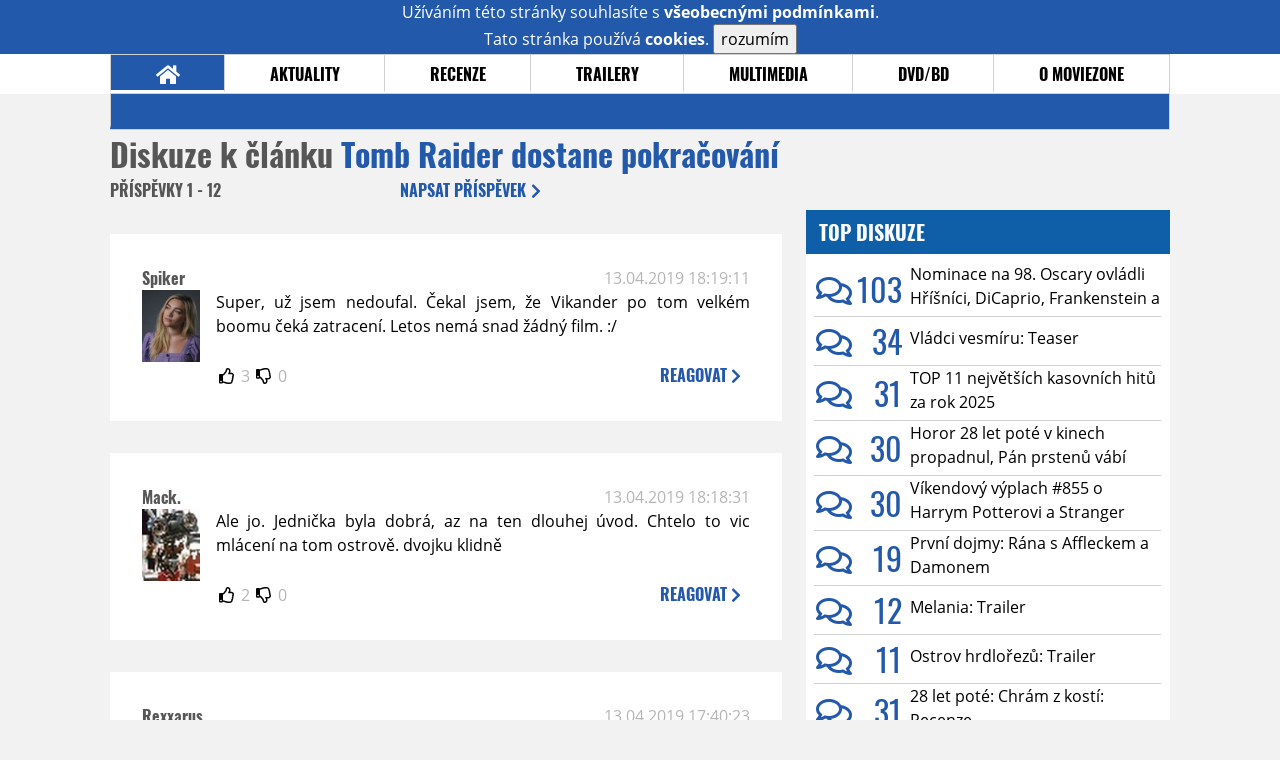

--- FILE ---
content_type: text/html; charset=UTF-8
request_url: https://www.moviezone.cz/clanek/38050-tomb-raider-dostane-pokracovani/diskuze
body_size: 12087
content:
<!DOCTYPE html>
<html lang="cs">
	<head>
		<meta charset="utf-8" />
		<meta name="viewport" id="viewport" content="user-scalable=yes, width=device-width">
		<title>Tomb Raider dostane pokračování | Diskuze | MovieZone.cz</title>
		<meta property="og:title" content="Tomb Raider dostane pokračování | Diskuze | MovieZone.cz" />
				<meta property="og:type" content="article" />
		<meta property="og:site_name" content="Moviezone.cz" />
		<meta property="og:url" content="https://www.moviezone.cz/clanek/38050-tomb-raider-dostane-pokracovani/diskuze/" />
		<meta property="og:description" content="Moviezone přináší filmové novinky, recenze filmů, trailery, teasery a další informace ze světa filmů a seriálů." />
		<meta name="description" content="Moviezone přináší filmové novinky, recenze filmů, trailery, teasery a další informace ze světa filmů a seriálů." />
		<meta name="keywords" content="moviezone, trailery, recenze filmu, filmové novinky, dvd filmy, teaser"/>
		<meta name="robots" content="all, follow" />
		<meta name="copyright" content="moviezone.cz" />
		<link rel="shortcut icon" href="https://www.moviezone.cz/favicon.ico" />
		<meta name="author" content="redakce; e-mail: redakce@moviezone.cz" />
		<meta name="google-site-verification" content="fu1XkWgEmRnZ2Ft8fBqLSzxKapsj84ZMu1GLdm6mXvY" />
				<meta property="fb:app_id" content="200197346665098" />
		<script type="text/javascript">	var USER_SUBSCRIBER = false; var MAIN_DOMAIN = '.moviezone.cz'; var MOBILE = false; var IOS = false; var AD_SEZNAM_MODE = false;</script>
					<script type="text/javascript" src="https://www.google.com/recaptcha/api.js" ></script>
					<script type="text/javascript" src="https://s0.2mdn.net/instream/html5/ima3.js" ></script>
					<script type="text/javascript" src="https://d.seznam.cz/recass/js/sznrecommend-measure.min.js" data-webid="28"></script>
					<script type="text/javascript" src="/js/all.js?t=1761391894" ></script>
				
					<link rel="stylesheet" href="/css/allLight.css?t=1729635680" type="text/css" />
				<style>#ssp-zone-87488-branding {	position: fixed;	left: 50%;	transform: translateX(-50%);	margin: 0 auto;	}	#ssp-zone-87488-branding.adFull {	width: 2000px;	height: 1400px;	}	#ssp-zone-87488-branding.adFull~#mainContainer {	position: relative;	top: 226px;	}	#ssp-zone-87488-branding.adFull~#mainContainer .overHeader {	width: 1060px;	}	#ssp-zone-87488-branding.adFull~#mainContainer .mFooter {	width: 1060px;	margin: 0 auto;	}</style>			</head>
	<body>
					<form class="cookies jsCookieDiag" data-handler="cookie">
				<div>
					Užíváním této stránky souhlasíte s <b><a href="/vseobecne-podminky">všeobecnými podmínkami</a></b>.<br/> Tato stránka používá <b>cookies</b>.
					<button type="submit" class="jsCookieConfirm">rozumím</button>
				</div>
			</form>
				<div id="fb-root"></div>
		<script>
			(function (d, s, id) {
				var js, fjs = d.getElementsByTagName(s)[0];
				if (d.getElementById(id))
					return;
				js = d.createElement(s);
				js.id = id;
				js.src = "//connect.facebook.net/cs_CZ/sdk.js#xfbml=1&version=v2.8&appId=200197346665098";
				fjs.parentNode.insertBefore(js, fjs);
			}(document, 'script', 'facebook-jssdk'));
		</script>
			<div class="leaderboardAdBlock">
				<div>
											<div><center><div style="overflow: hidden; width:970px;"><div id="ssp-zone-87488" style="width:970px;"></div><div></center></div>									</div>
			</div>
			<div id="mainContainer" class="remodal-bg">
				<div class="overHeader"><div class="header"><div class="hamburgerMenu" data-tab-control-group="header" data-tab-toggle="1" data-tab-id="11"><i class="fa fa-bars"></i></div><div class="logo"><a href="https://www.moviezone.cz/"></a></div><form class="search" method="get" action="https://www.moviezone.cz/"><input class="jsHeadersearchinput" type="text" class="input-group" name="hledej" placeholder="Hledat..." ><button type="submit"><i class="fa fa-search" aria-hidden="true"></i></button></form><div class="userHeader"><a data-remodal-target="login" href="#">PŘIHLÁSIT</a><span class="gray hide-sm">&nbsp;|&nbsp;</span><br class="show-inline-sm" /><a data-remodal-target="register" href="#">REGISTROVAT</a></div></div><ul class="menu menu-primary"><li class="jsSubmenuSelector selected"	data-jsSubmenuSelector_id="0"	><a href="https://www.moviezone.cz/"><span class="fa fa-home fa-lg" aria-hidden="true"></span></a></li><li class="jsSubmenuSelector "	data-jsSubmenuSelector_id="1"	><a href="https://www.moviezone.cz/novinky">AKTUALITY</a></li><li class="jsSubmenuSelector "	data-jsSubmenuSelector_id="2"	><a href="https://www.moviezone.cz/recenze">RECENZE</a></li><li class="jsSubmenuSelector "	data-jsSubmenuSelector_id="3"	><a href="https://www.moviezone.cz/trailery">TRAILERY</a></li><li class="jsSubmenuSelector "	data-jsSubmenuSelector_id="4"	><a href="https://www.moviezone.cz/galerie">MULTIMEDIA</a></li><li class="jsSubmenuSelector "	data-jsSubmenuSelector_id="5"	><a href="https://www.moviezone.cz/blu-ray">DVD/BD</a></li><li class="jsSubmenuSelector "	data-jsSubmenuSelector_id="6"	><a href="https://www.moviezone.cz/redakce">O MOVIEZONE</a></li></ul><ul class="menu-responsive" data-tab-content-group="header" data-tab-id="11"><li><form class="search" method="get" action="https://www.moviezone.cz/"><input class="jsHeadersearchinput" type="text" class="input-group" name="hledej" placeholder="Hledat..." ><button type="submit"><i class="fa fa-search" aria-hidden="true"></i></button></form></li><li class="jsSubmenuResponsiveSelector "	data-jsSubmenuResponsiveSelector_id="1"><div>AKTUALITY<i class="fa fa-fw fa-chevron-right"></i></div><ul class="jsResponsiveSubmenu " data-jsResponsiveSubmenu_id="1"><li class=""><a href="https://www.moviezone.cz/novinky">NOVINKY</a></li><li class=""><a href="https://www.moviezone.cz/temata">TÉMATA</a></li><li class=""><a href="https://www.moviezone.cz/na-obzoru">NA OBZORU</a></li></ul></li><li class="jsSubmenuResponsiveSelector "	data-jsSubmenuResponsiveSelector_id="2"><div>RECENZE<i class="fa fa-fw fa-chevron-right"></i></div><ul class="jsResponsiveSubmenu " data-jsResponsiveSubmenu_id="2"><li class=""><a href="https://www.moviezone.cz/recenze">AKTUÁLNÍ RECENZE</a></li><li class=""><a href="https://www.moviezone.cz/vyhled_premier/ceske_kinopremiery/2026/01/">KINOVÝHLED</a></li><li class=""><a href="https://www.moviezone.cz/vim">VIM</a></li></ul></li><li class="jsSubmenuResponsiveSelector "	data-jsSubmenuResponsiveSelector_id="3"><div>TRAILERY<i class="fa fa-fw fa-chevron-right"></i></div><ul class="jsResponsiveSubmenu " data-jsResponsiveSubmenu_id="3"><li class=""><a href="https://www.moviezone.cz/trailery">TRAILERY</a></li><li class=""><a href="https://www.moviezone.cz/oldies">OLDIES</a></li></ul></li><li class="jsSubmenuResponsiveSelector "	data-jsSubmenuResponsiveSelector_id="4"><div>MULTIMEDIA<i class="fa fa-fw fa-chevron-right"></i></div><ul class="jsResponsiveSubmenu " data-jsResponsiveSubmenu_id="4"><li class=""><a href="https://www.moviezone.cz/galerie">GALERIE</a></li><li class=""><a href="https://www.moviezone.cz/video">VIDEO</a></li><li class=""><a href="https://www.moviezone.cz/mz-live">MZ LIVE!</a></li></ul></li><li class="jsSubmenuResponsiveSelector "	data-jsSubmenuResponsiveSelector_id="5"><div>DVD/BD<i class="fa fa-fw fa-chevron-right"></i></div><ul class="jsResponsiveSubmenu " data-jsResponsiveSubmenu_id="5"><li class=""><a href="https://www.moviezone.cz/blu-ray">BLU-RAY</a></li><li class=""><a href="https://www.moviezone.cz/dvd">NOVÁ DVD</a></li></ul></li><li class="jsSubmenuResponsiveSelector "	data-jsSubmenuResponsiveSelector_id="6"><div>O MOVIEZONE<i class="fa fa-fw fa-chevron-right"></i></div><ul class="jsResponsiveSubmenu " data-jsResponsiveSubmenu_id="6"><li class=""><a href="https://www.moviezone.cz/redakce">TIRÁŽ</a></li><li class=""><a href="https://www.moviezone.cz/faq">FAQ</a></li><li class=""><a href="https://www.moviezone.cz/statistiky">STATISTIKY</a></li><li class=""><a href="https://www.moviezone.cz/kontakt">KONTAKT</a></li></ul></li></ul></div><ul class="menu menu-secondary jsSubmenu" data-jsSubmenu_id="0" style=""><li><span>&nbsp;</span></li></ul><ul class="menu menu-secondary jsSubmenu" data-jsSubmenu_id="1" style="display:none"><li class=""><a href="https://www.moviezone.cz/novinky">NOVINKY</a></li><li class=""><a href="https://www.moviezone.cz/temata">TÉMATA</a></li><li class=""><a href="https://www.moviezone.cz/na-obzoru">NA OBZORU</a></li></ul><ul class="menu menu-secondary jsSubmenu" data-jsSubmenu_id="2" style="display:none"><li class=""><a href="https://www.moviezone.cz/recenze">AKTUÁLNÍ RECENZE</a></li><li class=""><a href="https://www.moviezone.cz/vyhled_premier/ceske_kinopremiery/2026/01/">KINOVÝHLED</a></li><li class=""><a href="https://www.moviezone.cz/vim">VIM</a></li></ul><ul class="menu menu-secondary jsSubmenu" data-jsSubmenu_id="3" style="display:none"><li class=""><a href="https://www.moviezone.cz/trailery">TRAILERY</a></li><li class=""><a href="https://www.moviezone.cz/oldies">OLDIES</a></li></ul><ul class="menu menu-secondary jsSubmenu" data-jsSubmenu_id="4" style="display:none"><li class=""><a href="https://www.moviezone.cz/galerie">GALERIE</a></li><li class=""><a href="https://www.moviezone.cz/video">VIDEO</a></li><li class=""><a href="https://www.moviezone.cz/mz-live">MZ LIVE!</a></li></ul><ul class="menu menu-secondary jsSubmenu" data-jsSubmenu_id="5" style="display:none"><li class=""><a href="https://www.moviezone.cz/blu-ray">BLU-RAY</a></li><li class=""><a href="https://www.moviezone.cz/dvd">NOVÁ DVD</a></li></ul><ul class="menu menu-secondary jsSubmenu" data-jsSubmenu_id="6" style="display:none"><li class=""><a href="https://www.moviezone.cz/redakce">TIRÁŽ</a></li><li class=""><a href="https://www.moviezone.cz/faq">FAQ</a></li><li class=""><a href="https://www.moviezone.cz/statistiky">STATISTIKY</a></li><li class=""><a href="https://www.moviezone.cz/kontakt">KONTAKT</a></li></ul>
				<div><center></center></div>				<div class="container">
					<h1 class="mainHeader" >
			Diskuze k článku
	
	<b>			<a href="https://www.moviezone.cz/clanek/38050-tomb-raider-dostane-pokracovani">
				Tomb Raider dostane pokračování			</a>
			</b></h1>


<div class="page-primary">
	<div class="ttab commentNewFullCounter">
		<span class="trow">
			<span class="tcell commentNewCounter">příspěvky <span class="nowrap">1 - 12</span></span>
			<span class="tcell commentNewPager">
				
			</span>
			<span class="tcell commentNewWrite" data-show=".commentNew;.commentNewHide">
				Napsat <span class="nowrap">příspěvek<i class="fa fa-fw fa-chevron-right"></span></i>
			</span>
		</span>
	</div>
	<div style="display:none;" class="jsCommentNew commentNew schovano">
		<h2 class="jsCommentTitle">váš komentář</h2>
		<form data-handler="discussion">
			<input type="hidden" name="id" value="38050">
			<input type="hidden" name="editId">
			<input type="hidden" name="type" value="1">
			<input type="hidden" name="replyTo">
			<div class="jsReplyToViewer replyToViewer">
				<div class="content">
					<img class="icon" src=""/>
					<div class="text"></div>
				</div>
				<div class="clearfix"></div>
				<div class="cancel" data-cancel-reply>
					zrušit <i class="fa fa-times"></i>
				</div>
				<div class="clearfix"></div>
			</div>
			<input name="title" placeholder="Nadpis komentáře"><br/>
			<textarea name="comment" class="wysibbeditor"></textarea><br/>
			<span class="commentNewHide jsCommentHide"><i class="fa fa-fw fa-close"></i>zrušit</span>
			<button type="submit" >odeslat<i class="fa fa-fw fa-chevron-right"></i></button>
		</form>
	</div>
	
		

					<div id="comment_713525"
				 class="comment 				 				 ">

				<div class="user">
					<h3>
						<a style="white-space: nowrap;" class="userOffline" href="https://profil.moviezone.cz/Spiker">
							Spiker						</a>
					</h3>
					<a href="https://profil.moviezone.cz/Spiker" style="position:relative">
						<img src="/design/placeholder.png" data-src="https://www.moviezone.cz/obr/dXNlckNvbW1lbnQvMjc5MDgx" alt="Spiker"/>
											</a>
				</div>
				<div class="content">
					<div class="date"><a target="_blank" href="/komentar/713525">13.04.2019 18:19:11</a>
						</div>
					<div class="hlpr">
						
												<div class="text">Super, už jsem nedoufal. Čekal jsem, že Vikander po tom velkém boomu čeká zatracení. Letos nemá snad žádný film. :/</div>
						<div style="display: none">
							<div class="jsEditId">713525</div>
							<div class="jsEditComment">Super, už jsem nedoufal. Čekal jsem, že Vikander po tom velkém boomu čeká zatracení. Letos nemá snad žádný film. :/</div>
							<div class="jsEditTitle"></div>
							<div class="jsEditReplyTo"></div>
						</div>
					</div>

					<table>
						<tr>
							<td>
								<form data-handler="votecom" data-voter="713525" class="thumbs">
									<input type="hidden" name="id" value="713525"/>
									<input type="hidden" name="vote"/>
									<i class="fa-fw far fa-thumbs-up" data-vote="1"/></i>
									<span data-thumbsUp>3</span>
									<i class="fa-fw far fa-thumbs-down" data-vote="-1"/></i>
									<span data-thumbsDown>0</span>
																</div>

								</form>
															</td><td>
								<div class="react" data-comment-reply="713525" data-show=".commentNew;.commentNewHide">
									reagovat <i class="fa fa-chevron-right"></i>
								</div>
							</td>
						</tr>
					</table>

					<div class="comment-control-area">
																													</div>
				</div>
			</div>
					<div id="comment_713524"
				 class="comment 				 				 ">

				<div class="user">
					<h3>
						<a style="white-space: nowrap;" class="userOffline" href="https://profil.moviezone.cz/Mack.">
							Mack.						</a>
					</h3>
					<a href="https://profil.moviezone.cz/Mack." style="position:relative">
						<img src="/design/placeholder.png" data-src="https://www.moviezone.cz/obr/dXNlckNvbW1lbnQvMTgxMzgx" alt="Mack."/>
											</a>
				</div>
				<div class="content">
					<div class="date"><a target="_blank" href="/komentar/713524">13.04.2019 18:18:31</a>
						</div>
					<div class="hlpr">
						
												<div class="text">Ale jo. Jednička byla dobrá, az na ten dlouhej úvod. Chtelo to vic mlácení na tom ostrově. dvojku klidně </div>
						<div style="display: none">
							<div class="jsEditId">713524</div>
							<div class="jsEditComment">Ale jo. Jednička byla dobrá, az na ten dlouhej úvod. Chtelo to vic mlácení na tom ostrově. dvojku klidně </div>
							<div class="jsEditTitle"></div>
							<div class="jsEditReplyTo"></div>
						</div>
					</div>

					<table>
						<tr>
							<td>
								<form data-handler="votecom" data-voter="713524" class="thumbs">
									<input type="hidden" name="id" value="713524"/>
									<input type="hidden" name="vote"/>
									<i class="fa-fw far fa-thumbs-up" data-vote="1"/></i>
									<span data-thumbsUp>2</span>
									<i class="fa-fw far fa-thumbs-down" data-vote="-1"/></i>
									<span data-thumbsDown>0</span>
																</div>

								</form>
															</td><td>
								<div class="react" data-comment-reply="713524" data-show=".commentNew;.commentNewHide">
									reagovat <i class="fa fa-chevron-right"></i>
								</div>
							</td>
						</tr>
					</table>

					<div class="comment-control-area">
																													</div>
				</div>
			</div>
					<div id="comment_713520"
				 class="comment 				 				 ">

				<div class="user">
					<h3>
						<a style="white-space: nowrap;" class="userOffline" href="https://profil.moviezone.cz/Rexxarus">
							Rexxarus						</a>
					</h3>
					<a href="https://profil.moviezone.cz/Rexxarus" style="position:relative">
						<img src="/design/placeholder.png" data-src="https://www.moviezone.cz/obr/dXNlckNvbW1lbnQvMjAzOTAx" alt="Rexxarus"/>
											</a>
				</div>
				<div class="content">
					<div class="date"><a target="_blank" href="/komentar/713520">13.04.2019 17:40:23</a>
						</div>
					<div class="hlpr">
						
												<div class="text">Pro mne to bylo jedno z nejpříjemnějších překvapení loňského roku (a  to jsem žádnou hru ze série nehrál). Jasně scénář nebyl světoborný, ale všechno ostatní fungovalo jak má a Alicia v titulní roli si to celkem dává <img class="smiley" src="/design/smileys/1.gif" alt=":)" /> Pokračování jsem nečekal, o to více se ale těším.</div>
						<div style="display: none">
							<div class="jsEditId">713520</div>
							<div class="jsEditComment">Pro mne to bylo jedno z nejpříjemnějších překvapení loňského roku (a  to jsem žádnou hru ze série nehrál). Jasně scénář nebyl světoborný, ale všechno ostatní fungovalo jak má a Alicia v titulní roli si to celkem dává *:)* Pokračování jsem nečekal, o to více se ale těším.</div>
							<div class="jsEditTitle"></div>
							<div class="jsEditReplyTo"></div>
						</div>
					</div>

					<table>
						<tr>
							<td>
								<form data-handler="votecom" data-voter="713520" class="thumbs">
									<input type="hidden" name="id" value="713520"/>
									<input type="hidden" name="vote"/>
									<i class="fa-fw far fa-thumbs-up" data-vote="1"/></i>
									<span data-thumbsUp>6</span>
									<i class="fa-fw far fa-thumbs-down" data-vote="-1"/></i>
									<span data-thumbsDown>0</span>
																</div>

								</form>
															</td><td>
								<div class="react" data-comment-reply="713520" data-show=".commentNew;.commentNewHide">
									reagovat <i class="fa fa-chevron-right"></i>
								</div>
							</td>
						</tr>
					</table>

					<div class="comment-control-area">
																													</div>
				</div>
			</div>
					<div id="comment_713501"
				 class="comment 				 				 ">

				<div class="user">
					<h3>
						<a style="white-space: nowrap;" class="userOffline" href="https://profil.moviezone.cz/Jacob6">
							Jacob6						</a>
					</h3>
					<a href="https://profil.moviezone.cz/Jacob6" style="position:relative">
						<img src="/design/placeholder.png" data-src="https://www.moviezone.cz/obr/dXNlckNvbW1lbnQvMjI4MjI5" alt="Jacob6"/>
											</a>
				</div>
				<div class="content">
					<div class="date"><a target="_blank" href="/komentar/713501">13.04.2019 15:56:10</a>
						</div>
					<div class="hlpr">
						
												<div class="text">Jednicka byla super, hlavne humor, takze <img class="smiley" src="/design/smileys/9.gif" alt=":+" /></div>
						<div style="display: none">
							<div class="jsEditId">713501</div>
							<div class="jsEditComment">Jednicka byla super, hlavne humor, takze *:+*</div>
							<div class="jsEditTitle"></div>
							<div class="jsEditReplyTo"></div>
						</div>
					</div>

					<table>
						<tr>
							<td>
								<form data-handler="votecom" data-voter="713501" class="thumbs">
									<input type="hidden" name="id" value="713501"/>
									<input type="hidden" name="vote"/>
									<i class="fa-fw far fa-thumbs-up" data-vote="1"/></i>
									<span data-thumbsUp>2</span>
									<i class="fa-fw far fa-thumbs-down" data-vote="-1"/></i>
									<span data-thumbsDown>-3</span>
																</div>

								</form>
															</td><td>
								<div class="react" data-comment-reply="713501" data-show=".commentNew;.commentNewHide">
									reagovat <i class="fa fa-chevron-right"></i>
								</div>
							</td>
						</tr>
					</table>

					<div class="comment-control-area">
																													</div>
				</div>
			</div>
					<div id="comment_713498"
				 class="comment 				 				 ">

				<div class="user">
					<h3>
						<a style="white-space: nowrap;" class="userOffline" href="https://profil.moviezone.cz/%28%3DLIFTY%3D%29">
							(=LIFTY=)						</a>
					</h3>
					<a href="https://profil.moviezone.cz/%28%3DLIFTY%3D%29" style="position:relative">
						<img src="/design/placeholder.png" data-src="https://www.moviezone.cz/obr/dXNlckNvbW1lbnQvMjk4NzI4" alt="(=LIFTY=)"/>
											</a>
				</div>
				<div class="content">
					<div class="date"><a target="_blank" href="/komentar/713498">13.04.2019 15:49:17</a>
						</div>
					<div class="hlpr">
						
												<div class="text">Proc ne, Rise je nejlepsi dil novodobe serie, takze jestli se budou drzet tohoto, tak jsem pro<img class="smiley" src="/design/smileys/9.gif" alt=":+" /></div>
						<div style="display: none">
							<div class="jsEditId">713498</div>
							<div class="jsEditComment">Proc ne, Rise je nejlepsi dil novodobe serie, takze jestli se budou drzet tohoto, tak jsem pro*:+*</div>
							<div class="jsEditTitle"></div>
							<div class="jsEditReplyTo"></div>
						</div>
					</div>

					<table>
						<tr>
							<td>
								<form data-handler="votecom" data-voter="713498" class="thumbs">
									<input type="hidden" name="id" value="713498"/>
									<input type="hidden" name="vote"/>
									<i class="fa-fw far fa-thumbs-up" data-vote="1"/></i>
									<span data-thumbsUp>3</span>
									<i class="fa-fw far fa-thumbs-down" data-vote="-1"/></i>
									<span data-thumbsDown>-2</span>
																</div>

								</form>
															</td><td>
								<div class="react" data-comment-reply="713498" data-show=".commentNew;.commentNewHide">
									reagovat <i class="fa fa-chevron-right"></i>
								</div>
							</td>
						</tr>
					</table>

					<div class="comment-control-area">
																													</div>
				</div>
			</div>
					<div id="comment_713497"
				 class="comment ban				 				 ">

				<div class="user">
					<h3>
						<a style="white-space: nowrap;" class="userOffline" href="https://profil.moviezone.cz/detective_charm">
							detective_charm						</a>
					</h3>
					<a href="https://profil.moviezone.cz/detective_charm" style="position:relative">
						<img src="/design/placeholder.png" data-src="https://www.moviezone.cz/obr/dXNlckNvbW1lbnQvMA" alt="detective_charm"/>
											</a>
				</div>
				<div class="content">
					<div class="date"><a target="_blank" href="/komentar/713497">13.04.2019 15:49:03</a>
						</div>
					<div class="hlpr">
						
													<h3>Yaaaassssss</h3>
												<div class="text">Mocko se tesim!</div>
						<div style="display: none">
							<div class="jsEditId">713497</div>
							<div class="jsEditComment">Mocko se tesim!</div>
							<div class="jsEditTitle">Yaaaassssss</div>
							<div class="jsEditReplyTo"></div>
						</div>
					</div>

					<table>
						<tr>
							<td>
								<form data-handler="votecom" data-voter="713497" class="thumbs">
									<input type="hidden" name="id" value="713497"/>
									<input type="hidden" name="vote"/>
									<i class="fa-fw far fa-thumbs-up" data-vote="1"/></i>
									<span data-thumbsUp>3</span>
									<i class="fa-fw far fa-thumbs-down" data-vote="-1"/></i>
									<span data-thumbsDown>-3</span>
																</div>

								</form>
															</td><td>
								<div class="react" data-comment-reply="713497" data-show=".commentNew;.commentNewHide">
									reagovat <i class="fa fa-chevron-right"></i>
								</div>
							</td>
						</tr>
					</table>

					<div class="comment-control-area">
																													</div>
				</div>
			</div>
					<div id="comment_713466"
				 class="comment 				 				 ">

				<div class="user">
					<h3>
						<a style="white-space: nowrap;" class="userOnline" href="https://profil.moviezone.cz/Cinefil">
							Cinefil						</a>
					</h3>
					<a href="https://profil.moviezone.cz/Cinefil" style="position:relative">
						<img src="/design/placeholder.png" data-src="https://www.moviezone.cz/obr/dXNlckNvbW1lbnQvMjM1NzMz" alt="Cinefil"/>
											</a>
				</div>
				<div class="content">
					<div class="date"><a target="_blank" href="/komentar/713466">13.04.2019 14:35:54</a>
						</div>
					<div class="hlpr">
													<div class="parents">
								<span class="silent">reaguje na:</span>
								<a href="#comment_713458">remy</a>							</div>
						
												<div class="text">Mám problém, že jsem hrál TB 2013 několikrát a film hodně kopíruje mise z hry (viz letadlo - padák, hrobka, no víc si nepamatuju<img class="smiley" src="/design/smileys/4.gif" alt=":D" />), takže mi tam toho hodně chybělo. Bez CGI to jde (Indiana Jones), ale pochybuju, že se vydají tímto "zastaralým" směrem, kéž by...</div>
						<div style="display: none">
							<div class="jsEditId">713466</div>
							<div class="jsEditComment">Mám problém, že jsem hrál TB 2013 několikrát a film hodně kopíruje mise z hry (viz letadlo - padák, hrobka, no víc si nepamatuju*:D*), takže mi tam toho hodně chybělo. Bez CGI to jde (Indiana Jones), ale pochybuju, že se vydají tímto "zastaralým" směrem, kéž by...</div>
							<div class="jsEditTitle"></div>
							<div class="jsEditReplyTo">713458</div>
						</div>
					</div>

					<table>
						<tr>
							<td>
								<form data-handler="votecom" data-voter="713466" class="thumbs">
									<input type="hidden" name="id" value="713466"/>
									<input type="hidden" name="vote"/>
									<i class="fa-fw far fa-thumbs-up" data-vote="1"/></i>
									<span data-thumbsUp>4</span>
									<i class="fa-fw far fa-thumbs-down" data-vote="-1"/></i>
									<span data-thumbsDown>-1</span>
																</div>

								</form>
															</td><td>
								<div class="react" data-comment-reply="713466" data-show=".commentNew;.commentNewHide">
									reagovat <i class="fa fa-chevron-right"></i>
								</div>
							</td>
						</tr>
					</table>

					<div class="comment-control-area">
																													</div>
				</div>
			</div>
					<div id="comment_713464"
				 class="comment 				 				 ">

				<div class="user">
					<h3>
						<a style="white-space: nowrap;" class="userOffline" href="https://profil.moviezone.cz/DarkSith">
							DarkSith						</a>
					</h3>
					<a href="https://profil.moviezone.cz/DarkSith" style="position:relative">
						<img src="/design/placeholder.png" data-src="https://www.moviezone.cz/obr/dXNlckNvbW1lbnQvMjA0MDQ1" alt="DarkSith"/>
											</a>
				</div>
				<div class="content">
					<div class="date"><a target="_blank" href="/komentar/713464">13.04.2019 14:30:26</a>
						</div>
					<div class="hlpr">
						
												<div class="text">Tato zpráva mě upřímně potěšila. První díl mě bavil a Alicia se do role Lary vážně skvělé hodí. Pokud bude pokračování více jako tajemné dobrodružství plné akce bez zbytečných CGI monster tak jedině dobře. <img class="smiley" src="/design/smileys/2.gif" alt=";)" /> </div>
						<div style="display: none">
							<div class="jsEditId">713464</div>
							<div class="jsEditComment">Tato zpráva mě upřímně potěšila. První díl mě bavil a Alicia se do role Lary vážně skvělé hodí. Pokud bude pokračování více jako tajemné dobrodružství plné akce bez zbytečných CGI monster tak jedině dobře. *;)* </div>
							<div class="jsEditTitle"></div>
							<div class="jsEditReplyTo"></div>
						</div>
					</div>

					<table>
						<tr>
							<td>
								<form data-handler="votecom" data-voter="713464" class="thumbs">
									<input type="hidden" name="id" value="713464"/>
									<input type="hidden" name="vote"/>
									<i class="fa-fw far fa-thumbs-up" data-vote="1"/></i>
									<span data-thumbsUp>11</span>
									<i class="fa-fw far fa-thumbs-down" data-vote="-1"/></i>
									<span data-thumbsDown>-2</span>
																</div>

								</form>
															</td><td>
								<div class="react" data-comment-reply="713464" data-show=".commentNew;.commentNewHide">
									reagovat <i class="fa fa-chevron-right"></i>
								</div>
							</td>
						</tr>
					</table>

					<div class="comment-control-area">
																													</div>
				</div>
			</div>
					<div id="comment_713463"
				 class="comment 				 				 ">

				<div class="user">
					<h3>
						<a style="white-space: nowrap;" class="userOffline" href="https://profil.moviezone.cz/FallenMaia">
							FallenMaia						</a>
					</h3>
					<a href="https://profil.moviezone.cz/FallenMaia" style="position:relative">
						<img src="/design/placeholder.png" data-src="https://www.moviezone.cz/obr/dXNlckNvbW1lbnQvMjA0NzEw" alt="FallenMaia"/>
											</a>
				</div>
				<div class="content">
					<div class="date"><a target="_blank" href="/komentar/713463">13.04.2019 14:30:18</a>
						</div>
					<div class="hlpr">
						
												<div class="text">Super teším sa, jednotka bola vcelku podarené dobrodrúžo, nebolo to nič prevratné ale fajn to odsýpalo a podobných filmov je dnes veľmi málo. Možno tento upadajúci žáner zachráni pripravovaný Uncharted, bodaj by <img class="smiley" src="/design/smileys/2.gif" alt=";)" /> A možno nás prekvapí aj tá dvojka. Tam už bude Lara určite skúsenejšia. Stačí len vymyslieť fajn príbeh.</div>
						<div style="display: none">
							<div class="jsEditId">713463</div>
							<div class="jsEditComment">Super teším sa, jednotka bola vcelku podarené dobrodrúžo, nebolo to nič prevratné ale fajn to odsýpalo a podobných filmov je dnes veľmi málo. Možno tento upadajúci žáner zachráni pripravovaný Uncharted, bodaj by *;)* A možno nás prekvapí aj tá dvojka. Tam už bude Lara určite skúsenejšia. Stačí len vymyslieť fajn príbeh.</div>
							<div class="jsEditTitle"></div>
							<div class="jsEditReplyTo"></div>
						</div>
					</div>

					<table>
						<tr>
							<td>
								<form data-handler="votecom" data-voter="713463" class="thumbs">
									<input type="hidden" name="id" value="713463"/>
									<input type="hidden" name="vote"/>
									<i class="fa-fw far fa-thumbs-up" data-vote="1"/></i>
									<span data-thumbsUp>8</span>
									<i class="fa-fw far fa-thumbs-down" data-vote="-1"/></i>
									<span data-thumbsDown>-2</span>
																</div>

								</form>
															</td><td>
								<div class="react" data-comment-reply="713463" data-show=".commentNew;.commentNewHide">
									reagovat <i class="fa fa-chevron-right"></i>
								</div>
							</td>
						</tr>
					</table>

					<div class="comment-control-area">
																													</div>
				</div>
			</div>
					<div id="comment_713462"
				 class="comment 				 				 ">

				<div class="user">
					<h3>
						<a style="white-space: nowrap;" class="userOffline" href="https://profil.moviezone.cz/fr3ak">
							fr3ak						</a>
					</h3>
					<a href="https://profil.moviezone.cz/fr3ak" style="position:relative">
						<img src="/design/placeholder.png" data-src="https://www.moviezone.cz/obr/dXNlckNvbW1lbnQvMjU3MDcy" alt="fr3ak"/>
											</a>
				</div>
				<div class="content">
					<div class="date"><a target="_blank" href="/komentar/713462">13.04.2019 14:18:43</a>
						</div>
					<div class="hlpr">
						
												<div class="text">Jediný co bylo na prvním filmu dobrý byla Alicia. Jinak to byla zkratkovitá odpornost, ve která snad chybí hodina záběrů - už dlouho jsem neviděl aby na sebe scény tak úděsně nenavazovaly. Film chtěl stihnout strašně moc až z toho nakonec vylezl jakýsi videoklipový patvar s naprosto nudným záporákem...<img class="smiley" src="/design/smileys/10.gif" alt=":-" /><br />
<br />
Na druhou stranu se ve dvojce už se nebude muset Lara (zase) představovat a tak pokud to vezmou za správný konec, by to mohlo být konečně i koukatelné.</div>
						<div style="display: none">
							<div class="jsEditId">713462</div>
							<div class="jsEditComment">Jediný co bylo na prvním filmu dobrý byla Alicia. Jinak to byla zkratkovitá odpornost, ve která snad chybí hodina záběrů - už dlouho jsem neviděl aby na sebe scény tak úděsně nenavazovaly. Film chtěl stihnout strašně moc až z toho nakonec vylezl jakýsi videoklipový patvar s naprosto nudným záporákem...*:-*

Na druhou stranu se ve dvojce už se nebude muset Lara (zase) představovat a tak pokud to vezmou za správný konec, by to mohlo být konečně i koukatelné.</div>
							<div class="jsEditTitle"></div>
							<div class="jsEditReplyTo"></div>
						</div>
					</div>

					<table>
						<tr>
							<td>
								<form data-handler="votecom" data-voter="713462" class="thumbs">
									<input type="hidden" name="id" value="713462"/>
									<input type="hidden" name="vote"/>
									<i class="fa-fw far fa-thumbs-up" data-vote="1"/></i>
									<span data-thumbsUp>3</span>
									<i class="fa-fw far fa-thumbs-down" data-vote="-1"/></i>
									<span data-thumbsDown>-7</span>
																</div>

								</form>
															</td><td>
								<div class="react" data-comment-reply="713462" data-show=".commentNew;.commentNewHide">
									reagovat <i class="fa fa-chevron-right"></i>
								</div>
							</td>
						</tr>
					</table>

					<div class="comment-control-area">
																													</div>
				</div>
			</div>
					<div id="comment_713458"
				 class="comment 				 				 ">

				<div class="user">
					<h3>
						<a style="white-space: nowrap;" class="userOffline" href="https://profil.moviezone.cz/remy">
							remy						</a>
					</h3>
					<a href="https://profil.moviezone.cz/remy" style="position:relative">
						<img src="/design/placeholder.png" data-src="https://www.moviezone.cz/obr/dXNlckNvbW1lbnQvMjI5NzY2" alt="remy"/>
											</a>
				</div>
				<div class="content">
					<div class="date"><a target="_blank" href="/komentar/713458">13.04.2019 13:57:58</a>
						</div>
					<div class="hlpr">
													<div class="parents">
								<span class="silent">reaguje na:</span>
								<a href="#comment_713456">Cinefil</a>							</div>
						
												<div class="text">to třeba mně právě přišlo super, že tam nebyla žádná CGI přeplácanost a zůstalo to takový tajemný :)</div>
						<div style="display: none">
							<div class="jsEditId">713458</div>
							<div class="jsEditComment">to třeba mně právě přišlo super, že tam nebyla žádná CGI přeplácanost a zůstalo to takový tajemný :)</div>
							<div class="jsEditTitle"></div>
							<div class="jsEditReplyTo">713456</div>
						</div>
					</div>

					<table>
						<tr>
							<td>
								<form data-handler="votecom" data-voter="713458" class="thumbs">
									<input type="hidden" name="id" value="713458"/>
									<input type="hidden" name="vote"/>
									<i class="fa-fw far fa-thumbs-up" data-vote="1"/></i>
									<span data-thumbsUp>6</span>
									<i class="fa-fw far fa-thumbs-down" data-vote="-1"/></i>
									<span data-thumbsDown>-2</span>
																</div>

								</form>
								
									<div class="childs">
										<span class="silent">reagují:</span>
										<a href="#comment_713466">Cinefil</a>									</div>
															</td><td>
								<div class="react" data-comment-reply="713458" data-show=".commentNew;.commentNewHide">
									reagovat <i class="fa fa-chevron-right"></i>
								</div>
							</td>
						</tr>
					</table>

					<div class="comment-control-area">
																													</div>
				</div>
			</div>
					<div id="comment_713456"
				 class="comment 				 				 ">

				<div class="user">
					<h3>
						<a style="white-space: nowrap;" class="userOnline" href="https://profil.moviezone.cz/Cinefil">
							Cinefil						</a>
					</h3>
					<a href="https://profil.moviezone.cz/Cinefil" style="position:relative">
						<img src="/design/placeholder.png" data-src="https://www.moviezone.cz/obr/dXNlckNvbW1lbnQvMjM1NzMz" alt="Cinefil"/>
											</a>
				</div>
				<div class="content">
					<div class="date"><a target="_blank" href="/komentar/713456">13.04.2019 13:46:01</a>
						</div>
					<div class="hlpr">
						
												<div class="text">Jednička ušla jako jednohubka. V TV se na ni rád znovu podívám. Dost mě ale zklamal závěr, <span class="jsspoiler spoiler">kde prostě vešli do hrobky, aby z ní zase odešli a hotovo</span>. Žádná epika, vyvrcholení ani ta CGI bitva, když už nic.<br />
<b>Co se týče tržeb</b>: Film mohl vydělat tak max. <b>100mil $</b>, což při rozpočtu <b>94</b> bez reklami (s ní tak <b>140 - 160</b>?) to vypadá jako risk. Kéžby se jim podařilo uděla z Lary marketingově WW nebo CM.</div>
						<div style="display: none">
							<div class="jsEditId">713456</div>
							<div class="jsEditComment">Jednička ušla jako jednohubka. V TV se na ni rád znovu podívám. Dost mě ale zklamal závěr, [spoiler]kde prostě vešli do hrobky, aby z ní zase odešli a hotovo[/spoiler]. Žádná epika, vyvrcholení ani ta CGI bitva, když už nic.
[b]Co se týče tržeb[/b]: Film mohl vydělat tak max. [b]100mil $[/b], což při rozpočtu [b]94[/b] bez reklami (s ní tak [b]140 - 160[/b]?) to vypadá jako risk. Kéžby se jim podařilo uděla z Lary marketingově WW nebo CM.</div>
							<div class="jsEditTitle"></div>
							<div class="jsEditReplyTo"></div>
						</div>
					</div>

					<table>
						<tr>
							<td>
								<form data-handler="votecom" data-voter="713456" class="thumbs">
									<input type="hidden" name="id" value="713456"/>
									<input type="hidden" name="vote"/>
									<i class="fa-fw far fa-thumbs-up" data-vote="1"/></i>
									<span data-thumbsUp>1</span>
									<i class="fa-fw far fa-thumbs-down" data-vote="-1"/></i>
									<span data-thumbsDown>-5</span>
																</div>

								</form>
								
									<div class="childs">
										<span class="silent">reagují:</span>
										<a href="#comment_713458">remy</a>									</div>
															</td><td>
								<div class="react" data-comment-reply="713456" data-show=".commentNew;.commentNewHide">
									reagovat <i class="fa fa-chevron-right"></i>
								</div>
							</td>
						</tr>
					</table>

					<div class="comment-control-area">
																													</div>
				</div>
			</div>
				
</div>
<div class="page-secondary">
	<div><center><div style="overflow: hidden;"><div id="ssp-zone-87493"></div></div></center></div>	<div class="module discussions"><h2>TOP Diskuze</h2><div class="positioner"><div><div><span><a href="https://www.moviezone.cz/clanek/49394-nominace-na-98-oscary-ovladli-hrisnici-dicaprio-frankenstein-a-velky-marty/diskuze"><i class="far fa-fw fa-comments"></i><span class="commentNumber"> 103</span></a><a href="https://www.moviezone.cz/clanek/49394-nominace-na-98-oscary-ovladli-hrisnici-dicaprio-frankenstein-a-velky-marty"><span class="articleTitle">Nominace na 98. Oscary ovládli Hříšníci, DiCaprio, Frankenstein a Velký Marty</span></a></span><span><a href="https://www.moviezone.cz/clanek/49396-vladci-vesmiru-teaser/diskuze"><i class="far fa-fw fa-comments"></i><span class="commentNumber"> 34</span></a><a href="https://film.moviezone.cz/vladci-vesmiru/trailery"><span class="articleTitle">Vládci vesmíru: Teaser</span></a></span><span><a href="https://www.moviezone.cz/clanek/49373-top-11-nejvetsich-kasovnich-hitu-za-rok-2025/diskuze"><i class="far fa-fw fa-comments"></i><span class="commentNumber"> 31</span></a><a href="https://www.moviezone.cz/clanek/49373-top-11-nejvetsich-kasovnich-hitu-za-rok-2025"><span class="articleTitle">TOP 11 největších kasovních hitů za rok 2025</span></a></span><span><a href="https://www.moviezone.cz/clanek/49376-horor-28-let-pote-v-kinech-propadnul-pan-prstenu-vabi-divaky-i-ctvrt-stoleti-po-premiere/diskuze"><i class="far fa-fw fa-comments"></i><span class="commentNumber"> 30</span></a><a href="https://www.moviezone.cz/clanek/49376-horor-28-let-pote-v-kinech-propadnul-pan-prstenu-vabi-divaky-i-ctvrt-stoleti-po-premiere"><span class="articleTitle">Horor 28 let poté v kinech propadnul, Pán prstenů vábí diváky i čtvrt století po premiéře</span></a></span><span><a href="https://www.moviezone.cz/clanek/49375-vikendovy-vyplach-855-o-harrym-potterovi-a-stranger-things/diskuze"><i class="far fa-fw fa-comments"></i><span class="commentNumber"> 30</span></a><a href="https://www.moviezone.cz/clanek/49375-vikendovy-vyplach-855-o-harrym-potterovi-a-stranger-things"><span class="articleTitle">Víkendový výplach #855 o Harrym Potterovi a Stranger Things</span></a></span><span><a href="https://www.moviezone.cz/clanek/49381-prvni-dojmy-rana-s-affleckem-a-damonem/diskuze"><i class="far fa-fw fa-comments"></i><span class="commentNumber"> 19</span></a><a href="https://www.moviezone.cz/clanek/49381-prvni-dojmy-rana-s-affleckem-a-damonem"><span class="articleTitle">První dojmy: Rána s Affleckem a Damonem</span></a></span><span><a href="https://www.moviezone.cz/clanek/49405-melania-trailer/diskuze"><i class="far fa-fw fa-comments"></i><span class="commentNumber"> 12</span></a><a href="https://film.moviezone.cz/melania/trailery"><span class="articleTitle">Melania: Trailer</span></a></span><span><a href="https://www.moviezone.cz/clanek/49390-ostrov-hrdlorezu-trailer/diskuze"><i class="far fa-fw fa-comments"></i><span class="commentNumber"> 11</span></a><a href="https://film.moviezone.cz/ostrov-hrdlorezu/oldies"><span class="articleTitle">Ostrov hrdlořezů: Trailer</span></a></span><span><a href="https://www.moviezone.cz/clanek/49365-28-let-pote-chram-z-kosti-recenze/diskuze"><i class="far fa-fw fa-comments"></i><span class="commentNumber"> 31</span></a><a href="https://film.moviezone.cz/28-let-pote-chram-z-kosti/recenze"><span class="articleTitle">28 let poté: Chrám z kostí: Recenze</span></a></span><span><a href="https://www.moviezone.cz/clanek/49372-top-15-filmu-kevina-costnera/diskuze"><i class="far fa-fw fa-comments"></i><span class="commentNumber"> 26</span></a><a href="https://www.moviezone.cz/clanek/49372-top-15-filmu-kevina-costnera"><span class="articleTitle">TOP 15 filmů Kevina Costnera</span></a></span></div></div><div class="fader"></div></div></div>	<div><center><div style="overflow: hidden;"><div id="ssp-zone-87498"></div></div></center></div>	<div class="module messages"><div class="heading">Komentáře</div><div class="positioner"><div><ul class="messages-list"><li><div class="comment"><div class="avatar"><div class="avatar_icon"><a href="https://profil.moviezone.cz/Rodot"><img src="/design/placeholder.png" data-src="https://www.moviezone.cz/obr/dXNlci8w" alt="Rodot" style="width:100%;height:100%;" /></a></div></div><div class="content"><a href="https://film.moviezone.cz/norimberk/recenze" class="author">Norimberk: Recenze</a><a class="title" href="https://profil.moviezone.cz/Rodot">Rodot</a><a href="https://www.moviezone.cz/clanek/49407-norimberk-recenze/diskuze" class="text">Na rozhodnutí Sovětů se nečeká půl filmu. Jedna z postav prohlásí, že nebudou souhlasit, a hned následuje střih: „Sověti souhlasí.“ Což je u takového typu filmu snad ještě dementnější. Mně se to ale jinak právě v té jednoduchosti líbilo. Až na závěr u soudu, který kvůli zkratkovitosti moc nefunguje.</a></div></div></li><li><div class="comment"><div class="avatar"><div class="avatar_icon"><a href="https://profil.moviezone.cz/fr3ak"><img src="/design/placeholder.png" data-src="https://www.moviezone.cz/obr/dXNlci8yNTcwNzI" alt="fr3ak" style="width:100%;height:100%;" /></a></div></div><div class="content"><a href="https://film.moviezone.cz/norimberk/recenze" class="author">Norimberk: Recenze</a><a class="title" href="https://profil.moviezone.cz/fr3ak">fr3ak</a><a href="https://www.moviezone.cz/clanek/49407-norimberk-recenze/diskuze" class="text">Díky za zmínku o absenci Speera, teď už s tím nemusím vůbec ztrácet čas. Nedat do filmu o Norimberským procesu brilantního manipulátora kterej se všema vyjebal je fakt úplně mimo...</a></div></div></li><li><div class="comment"><div class="avatar"><div class="avatar_icon"><a href="https://profil.moviezone.cz/DarkSith"><img src="/design/placeholder.png" data-src="https://www.moviezone.cz/obr/dXNlci8yMDQwNDU" alt="DarkSith" style="width:100%;height:100%;" /></a></div></div><div class="content"><a href="https://film.moviezone.cz/norimberk/recenze" class="author">Norimberk: Recenze</a><a class="title" href="https://profil.moviezone.cz/DarkSith">DarkSith</a><a href="https://www.moviezone.cz/clanek/49407-norimberk-recenze/diskuze" class="text">Tak kritika je z větší části oprávněná. Film je zbytečně zkratkovitý a zjednodušený až na dřeň. Také chybí další důležité postavy. Nejvíce asi Albert Speer, který dokázal uniknout trestu smrti a dokonce přesvědčit soud, že on v tom byl vlastně "nevině". Přestože realita byla, jak později vyšlo najevo úplně jiný.  Snímek působí tak, jakoby byl určený pro diváky, kteří o historii nic neví a tak jim všechno musí doslovně vysvětlovat. Jenže zároveň tak povrchně a hloupě, že obhajoba Göringa pro neznalé může působit vlastně logicky. <br />Ze samotného soudního procesu toho nakonec moc neuvidíme. Což je vzhledem k tématu docela problém. <img class="smiley" src="/design/smileys/5.gif" alt="8)" /><br />Moje hodnocení: 6/10</a></div></div></li><li><div class="comment"><div class="avatar"><div class="avatar_icon"><a href="https://profil.moviezone.cz/HAL"><img src="/design/placeholder.png" data-src="https://www.moviezone.cz/obr/dXNlci8yNjc1MDY" alt="HAL" style="width:100%;height:100%;" /></a></div></div><div class="content"><a href="https://film.moviezone.cz/rana/recenze" class="author">Rána: Recenze</a><a class="title" href="https://profil.moviezone.cz/HAL">HAL</a><a href="https://www.moviezone.cz/clanek/49386-rana-recenze/diskuze" class="text">Mnohem víc thriller než akční film a na to není dost chytrý, častější akce která by ho táhla tu chybí a ta co tu je je sužovaná až moc rozklepanou kamerou. Ale s takovouto hereckou smetánkou to není až takový průšvih jak by mohl být... jen holt od další spolupráce Afflecka s Damonem jsem čekal o dost víc. 6/10</a></div></div></li><li><div class="comment"><div class="avatar"><div class="avatar_icon"><a href="https://profil.moviezone.cz/Disketa1"><img src="/design/placeholder.png" data-src="https://www.moviezone.cz/obr/dXNlci8yODA0MzQ" alt="Disketa1" style="width:100%;height:100%;" /></a></div></div><div class="content"><a href="https://film.moviezone.cz/norimberk/recenze" class="author">Norimberk: Recenze</a><a class="title" href="https://profil.moviezone.cz/Disketa1">Disketa1</a><a href="https://www.moviezone.cz/clanek/49407-norimberk-recenze/diskuze" class="text">Při čtení recenze jsem si vzpomněl na dvoudílný <b>Norimberský proces (2000)</b> s Brianem Coxem (maršál Göring) a Alecem Baldwinem. I když šlo "jen" o film pro televizi, tak je snad tisíckrát lepší než tenhle snímek - aspoň podle Krausetovy recenze. </a></div></div></li><li><div class="comment"><div class="avatar"><div class="avatar_icon"><a href="https://profil.moviezone.cz/HAL"><img src="/design/placeholder.png" data-src="https://www.moviezone.cz/obr/dXNlci8yNjc1MDY" alt="HAL" style="width:100%;height:100%;" /></a></div></div><div class="content"><a href="https://film.moviezone.cz/norimberk/recenze" class="author">Norimberk: Recenze</a><a class="title" href="https://profil.moviezone.cz/HAL">HAL</a><a href="https://www.moviezone.cz/clanek/49407-norimberk-recenze/diskuze" class="text">Krásně "zlá" recenze <img class="smiley" src="/design/smileys/4.gif" alt=":D" /><br />Až mi bylo Krauseta líto, že takové martirium musel absolvovat... i přesto že já z filmu až tak nakrknutý nebyl a hodnotil bych ho jako snesitelný průměr - za což mohou hlavně nízká očekávání, Malek je dlouhodobě mizerný herec a o režijních schopnostech Vanderbilta nemůže mít po Prameni mládí iluze vůbec nikdo. Ale film se točí kolem Crowa, který je tady výborný... ale výborný "filmově", ne "dokumentárně", jeho Göring, tak jako celý film, je tónem opravdu dost odtržený od reality.</a></div></div></li><li><div class="comment"><div class="avatar"><div class="avatar_icon"><a href="https://profil.moviezone.cz/connor"><img src="/design/placeholder.png" data-src="https://www.moviezone.cz/obr/dXNlci8w" alt="connor" style="width:100%;height:100%;" /></a></div></div><div class="content"><a href="https://film.moviezone.cz/norimberk/recenze" class="author">Norimberk: Recenze</a><a class="title" href="https://profil.moviezone.cz/connor">connor</a><a href="https://www.moviezone.cz/clanek/49407-norimberk-recenze/diskuze" class="text">Sice bych v číselném hodnocení byl trochu smíŕlivější, ale jinak souhlas. Velké zklamaní. Měl jsem většinu času pocit, že se dívám na něco velmi umělé a roztříštěné. A ta parodie na samotný proces...</a></div></div></li><li><div class="comment"><div class="avatar"><div class="avatar_icon"><a href="https://profil.moviezone.cz/kristian.nguyen"><img src="/design/placeholder.png" data-src="https://www.moviezone.cz/obr/dXNlci8yNzg4NDA" alt="kristian.nguyen" style="width:100%;height:100%;" /></a></div></div><div class="content"><a href="https://film.moviezone.cz/norimberk/recenze" class="author">Norimberk: Recenze</a><a class="title" href="https://profil.moviezone.cz/kristian.nguyen">kristian.nguyen</a><a href="https://www.moviezone.cz/clanek/49407-norimberk-recenze/diskuze" class="text">Whau ten Norimberk dostal pěkně naloženo. Je tam zmíněná Hermannova záliba v ženských šatech ? No zábavná recenze 😀</a></div></div></li></ul></div><div class="fader"> </div></div></div>
</div>				</div>
				<div class="clearfix"></div>
				<div><center><div style="overflow: hidden;"><div id="ssp-zone-87508" style="width: 970px"></div></div></center></div><div class="mFooter"><div class="overFooter"><div><div><h2>AKTUALITY</h2><a href="https://www.moviezone.cz/novinky">Novinky</a><a href="https://www.moviezone.cz/temata">Témata</a><a href="https://www.moviezone.cz/na-obzoru">Na obzoru</a></div><div><h2>RECENZE</h2><a href="https://www.moviezone.cz/recenze">Aktuální recenze</a><a href="https://www.moviezone.cz/vyhled_premier/ceske_kinopremiery/2026/01/">Kinovýhled</a><a href="https://www.moviezone.cz/vim">VIM</a></div><div><h2>TRAILERY</h2><a href="https://www.moviezone.cz/trailery">Trailery</a><a href="https://www.moviezone.cz/oldies">Oldies</a></div><div><h2>DVD/BD</h2><a href="https://www.moviezone.cz/blu-ray">Blu-ray</a><a href="https://www.moviezone.cz/dvd">Nová DVD</a></div><div><h2>O MOVIEZONE</h2><a href="https://www.moviezone.cz/redakce">Tiráž</a><a href="https://www.moviezone.cz/faq">FAQ</a><a href="https://www.moviezone.cz/statistiky">Statistiky</a><a href="https://www.moviezone.cz/kontakt">Kontakt</a><a href="https://www.moviezone.cz/vseobecne-podminky">Všeobecné podmínky</a></div></div></div><div class="container"><b class="copyright">&copy; copyright 2000 - 2026. <br/> Všechna práva vyhrazena.</b><div class="hosting">Kontakty: <a href="https://www.moviezone.cz/technicke-problemy/">Technická podpora</a> | <a href="https://www.moviezone.cz/redakce/">Redakce</a></div></div></div>
			</div>
			<div id="unimodal" class="remodal" data-remodal-options="hashTracking: false" data-remodal-id="unimodal">
				<button data-remodal-action="close" class="remodal-close"><i class="fa fa-fw fa-close"></i></button>
				<div id="unimodalContent"></div>
			</div>
		<div class="remodal" data-remodal-options="hashTracking: false" data-remodal-id="register">
			<button data-remodal-action="close" class="remodal-close"><i class="fa fa-fw fa-close"></i></button>
			<h1>Registrace</h1>
			<form class="register-form" data-handler="whoandler">
				<table>
					<tr>
						<td><label for="nick">Přezdívka</label></td>
						<td>
							<input type="hidden" name="register_secret" id="register_secret" value="4e550bea778d28dda23bd18cc8b7a5649e3f7dc1"/>
							<input type="text" name="register_nick" id="nick" placeholder="Přezdívka">
						</td>
					</tr>
					<tr>
						<td><label for="email">E-mail</label></td>
						<td>
							<input class="jsEmail" type="email" name="register_email" placeholder="email">
						</td>
					</tr>
					<tr>
						<td colspan="2">
							<label><input type="checkbox" name="register_terms" value="on" id="terms"> Přečetl jsem si <a href="/vseobecne-podminky" target="_blank">všeobecné podmínky</a> a souhlasím.</label>
						</td>
					</tr>
					<tr>
						<td colspan="2">
							<div class="g-recaptcha" data-sitekey="6LeTTg0UAAAAAD2KhSyAiHV97XbNn1Y36jgwipKG"></div>
						</td>
					</tr>
					<tr>
						<td colspan="2">
							<button type="submit">Registrovat se <i class="fa fa-fw fa-chevron-right" aria-hidden="true"></i></button>
						</td>
					</tr>
				</table>
			</form>
			<div class="register-info">
				<span>Nemáte svůj účet? Registrací získáte možnosti:</span>
				<ol>
					<li><span>Komentovat a hodnotit filmy a trailery</span></li>
					<li><span>Sestavovat si žebříčky oblíbených filmů a trailerů</span></li>
					<li><span>Soutěžit o filmové i nefilmové ceny</span></li>
					<li><span>Dostat se na exklusivní filmové projekce a předpremiéry</span></li>
				</ol>
			</div>
			<div class="clearfix"></div>
		</div>

		<div class="remodal" data-remodal-options="hashTracking: false" data-remodal-id="lostpass">
			<button data-remodal-action="close" class="remodal-close"><i class="fa fa-fw fa-close"></i></button>
			<h1>Zapomenuté heslo</h1>
			<form class="lostpass-form" data-handler="whoandler">
				<table>
					<tr>
						<td><label for="email">E-mail</label></td>
						<td>
							<input class="jsEmail" type="email" name="lostpass_email" placeholder="email">
						</td>
					</tr>
					<tr>
						<td colspan="2">
							<button type="submit">Zaslat instrukce emailem <i class="fa fa-fw fa-chevron-right" aria-hidden="true"></i></button>
						</td>
					</tr>
				</table>
			</form>
			<div class="lostpass-info">
				Pokud jste zapomněli vaše heslo nebo vám nedorazil registrační e-mail, vyplňte níže e-mailovou adresu, se kterou jste se zaregistrovali.
			</div>
		</div>

		<div class="remodal" data-remodal-options="hashTracking: false" data-remodal-id="login">
			<button data-remodal-action="close" class="remodal-close"><i class="fa fa-fw fa-close"></i></button>

			<h1>Přihlášení</h1>
			<form class="login-form" data-handler="whoandler">
				<table>
					<tr>
						<td><label for="email">E-mail</label></td>
						<td>
							<input class="jsEmail" type="email" name="login_email" placeholder="email">
						</td>
					</tr>
					<tr>
						<td><label for="heslo">Heslo</label></td>
						<td>
							<input type="password" name="login_password" id="heslo" placeholder="heslo">
						</td>
					</tr>
					<tr>
						<td></td>
						<td>
							<a data-remodal-target="lostpass" href="#">Zapomenuté heslo</a>
						</td>
					</tr>
					<tr>
						<td colspan="2">
							<button type="submit">Přihlásit se <i class="fa fa-fw fa-chevron-right" aria-hidden="true"></i></button>
						</td>
					</tr>
				</table>
			</form>
			<div class="login-fb">
				Přihlašte se jedním kliknutím přes facebook:
				<button class="fbButton" onclick="fbLogin();" ><i class="fab fa-fw fa-facebook" aria-hidden="true"></i> Přihlásit se&nbsp;</button>
				<div style="display: none;">
					<form data-handler="fbLogin">
						<input type="text" id="fbLogin_accessToken" name="accessToken" value=""/>
						<button type="submit">cont</button>
					</form>

				</div>
			</div>
			<div class="clearfix"></div>
			<hr>
			<h2>Registrace</h2>
			<div class="login-register-info">
				<span>Nemáte svůj účet? Registrací získate možnosti:</span>
				<ol>
					<li><span>Komentovat a hodnotit filmy a trailery</span></li>
					<li><span>Sestavovat si žebříčky oblíbených filmů a trailerů</span></li>
					<li><span>Vytvářet filmové blogy</span></li>
					<li><span>Soutěžit o filmové i nefilmové ceny</span></li>
					<li><span>Dostat se na exklusivní filmové projekce a předpremiéry</span></li>
				</ol>
			</div>
			<div class="login-register-button">
				<a data-remodal-target="register" href="#">registrovat se<i class="fa fa-fw fa-chevron-right" aria-hidden="true"></i></a>
			</div>
			<div class="clearfix"></div>
		</div>
		<div id="messaging" class="messaging"></div>

		<script src="https://ssp.imedia.cz/static/js/ssp.js"></script><script>var brandedZones = [];	if (window.innerWidth >= 1366) {	document.body.insertAdjacentHTML('afterbegin', '<div id="ssp-zone-87488-branding"></div>');	brandedZones.push({	"zoneId": 87488,	"width": 2000,	"id": "ssp-zone-87488",	"elements": [	{"id": "ssp-zone-87488", "width": 970},	{id: "ssp-zone-87488-branding", width: 2000, height: 1400}	]	});	} else {	brandedZones.push({	"zoneId": 87488,	"width": 970,	"height": 210,	"id": "ssp-zone-87488"	});	}	sssp.config({source: "media"});	sssp.getAds(brandedZones.concat([	{	"zoneId": 87498,	"id": "ssp-zone-87498",	"width": 300,	"height": 600	},{	"zoneId": 87493,	"id": "ssp-zone-87493",	"width": 300,	"height": 300	},{	"zoneId": 87508,	"id": "ssp-zone-87508",	"width": 970,	"height": 310	}	]));</script>
		
	<!-- Toplist.cz -->
	<p style="display:none"><a href="https://www.toplist.cz/"><script language="JavaScript" type="text/javascript">
		<!--
															document.write('<img src="https://toplist.cz/dot.asp?id=170406&amp;http=' + escape(document.referrer) + '&amp;wi=' + escape(window.screen.width) + '&amp;he=' + escape(window.screen.height) + '&amp;cd=' + escape(window.screen.colorDepth) + '&amp;t=' + escape(document.title) + '" width="1" height="1" border=0 alt="TOPlist" />');
		//--></script></a><noscript><img src="https://toplist.cz/dot.asp?id=170406" border="0"
								alt="TOPlist" width="1" height="1" /></noscript></p>
	<!-- Toplist.cz konec -->

	<!-- Google Analytics -->
	<script type="text/javascript">

		var _gaq = _gaq || [];
		_gaq.push(['_setAccount', 'UA-30324194-1']);
		_gaq.push(['_setDomainName', 'moviezone.cz']);
		_gaq.push(['_trackPageview']);

		(function () {
			var ga = document.createElement('script');
			ga.type = 'text/javascript';
			ga.async = true;
			ga.src = ('https:' == document.location.protocol ? 'https://ssl' : 'http://www') + '.google-analytics.com/ga.js';
			var s = document.getElementsByTagName('script')[0];
			s.parentNode.insertBefore(ga, s);
		})();

							</script>
						    <!-- Google Analytics end -->

						    <!-- Gemius kody -->

			
				<!-- (C)2000-2008 Gemius SA - gemiusAudience / moviezone.cz / Ostatni -->
				<script type="text/javascript">
					<!--//--><![CDATA[//><!--
									var pp_gemius_identifier = new String('.KiQbXf6m6Rn2SV.g1CHo2Ym.s2Z7AcNA0YEMLoBb3P.V7');
					//--><!]]>
						</script>

			
			<script type="text/javascript">
				<!--//--><![CDATA[//><!--
						        function gemius_pending(i) {
					window[i] = window[i] || function () {
						var x = window[i + '_pdata'] = window[i + '_pdata'] || [];
						x[x.length] = arguments;
					};
				}
				;
				gemius_pending('gemius_hit');
				gemius_pending('gemius_event');
				gemius_pending('pp_gemius_hit');
				gemius_pending('pp_gemius_event');
				(function (d, t) {
					try {
						var gt = d.createElement(t), s = d.getElementsByTagName(t)[0];
						gt.setAttribute('async', 'async');
						gt.setAttribute('defer', 'defer');
						gt.src = 'https://gacz.hit.gemius.pl/xgemius.js';
						s.parentNode.insertBefore(gt, s);
					} catch (e) {
					}
				})(document, 'script');
				//--><!]]>
						    </script>

						    <!-- Gemius kody end -->
				</body>
</html>

--- FILE ---
content_type: text/html; charset=utf-8
request_url: https://www.google.com/recaptcha/api2/anchor?ar=1&k=6LeTTg0UAAAAAD2KhSyAiHV97XbNn1Y36jgwipKG&co=aHR0cHM6Ly93d3cubW92aWV6b25lLmN6OjQ0Mw..&hl=en&v=PoyoqOPhxBO7pBk68S4YbpHZ&size=normal&anchor-ms=20000&execute-ms=30000&cb=4dqilpambjgg
body_size: 49613
content:
<!DOCTYPE HTML><html dir="ltr" lang="en"><head><meta http-equiv="Content-Type" content="text/html; charset=UTF-8">
<meta http-equiv="X-UA-Compatible" content="IE=edge">
<title>reCAPTCHA</title>
<style type="text/css">
/* cyrillic-ext */
@font-face {
  font-family: 'Roboto';
  font-style: normal;
  font-weight: 400;
  font-stretch: 100%;
  src: url(//fonts.gstatic.com/s/roboto/v48/KFO7CnqEu92Fr1ME7kSn66aGLdTylUAMa3GUBHMdazTgWw.woff2) format('woff2');
  unicode-range: U+0460-052F, U+1C80-1C8A, U+20B4, U+2DE0-2DFF, U+A640-A69F, U+FE2E-FE2F;
}
/* cyrillic */
@font-face {
  font-family: 'Roboto';
  font-style: normal;
  font-weight: 400;
  font-stretch: 100%;
  src: url(//fonts.gstatic.com/s/roboto/v48/KFO7CnqEu92Fr1ME7kSn66aGLdTylUAMa3iUBHMdazTgWw.woff2) format('woff2');
  unicode-range: U+0301, U+0400-045F, U+0490-0491, U+04B0-04B1, U+2116;
}
/* greek-ext */
@font-face {
  font-family: 'Roboto';
  font-style: normal;
  font-weight: 400;
  font-stretch: 100%;
  src: url(//fonts.gstatic.com/s/roboto/v48/KFO7CnqEu92Fr1ME7kSn66aGLdTylUAMa3CUBHMdazTgWw.woff2) format('woff2');
  unicode-range: U+1F00-1FFF;
}
/* greek */
@font-face {
  font-family: 'Roboto';
  font-style: normal;
  font-weight: 400;
  font-stretch: 100%;
  src: url(//fonts.gstatic.com/s/roboto/v48/KFO7CnqEu92Fr1ME7kSn66aGLdTylUAMa3-UBHMdazTgWw.woff2) format('woff2');
  unicode-range: U+0370-0377, U+037A-037F, U+0384-038A, U+038C, U+038E-03A1, U+03A3-03FF;
}
/* math */
@font-face {
  font-family: 'Roboto';
  font-style: normal;
  font-weight: 400;
  font-stretch: 100%;
  src: url(//fonts.gstatic.com/s/roboto/v48/KFO7CnqEu92Fr1ME7kSn66aGLdTylUAMawCUBHMdazTgWw.woff2) format('woff2');
  unicode-range: U+0302-0303, U+0305, U+0307-0308, U+0310, U+0312, U+0315, U+031A, U+0326-0327, U+032C, U+032F-0330, U+0332-0333, U+0338, U+033A, U+0346, U+034D, U+0391-03A1, U+03A3-03A9, U+03B1-03C9, U+03D1, U+03D5-03D6, U+03F0-03F1, U+03F4-03F5, U+2016-2017, U+2034-2038, U+203C, U+2040, U+2043, U+2047, U+2050, U+2057, U+205F, U+2070-2071, U+2074-208E, U+2090-209C, U+20D0-20DC, U+20E1, U+20E5-20EF, U+2100-2112, U+2114-2115, U+2117-2121, U+2123-214F, U+2190, U+2192, U+2194-21AE, U+21B0-21E5, U+21F1-21F2, U+21F4-2211, U+2213-2214, U+2216-22FF, U+2308-230B, U+2310, U+2319, U+231C-2321, U+2336-237A, U+237C, U+2395, U+239B-23B7, U+23D0, U+23DC-23E1, U+2474-2475, U+25AF, U+25B3, U+25B7, U+25BD, U+25C1, U+25CA, U+25CC, U+25FB, U+266D-266F, U+27C0-27FF, U+2900-2AFF, U+2B0E-2B11, U+2B30-2B4C, U+2BFE, U+3030, U+FF5B, U+FF5D, U+1D400-1D7FF, U+1EE00-1EEFF;
}
/* symbols */
@font-face {
  font-family: 'Roboto';
  font-style: normal;
  font-weight: 400;
  font-stretch: 100%;
  src: url(//fonts.gstatic.com/s/roboto/v48/KFO7CnqEu92Fr1ME7kSn66aGLdTylUAMaxKUBHMdazTgWw.woff2) format('woff2');
  unicode-range: U+0001-000C, U+000E-001F, U+007F-009F, U+20DD-20E0, U+20E2-20E4, U+2150-218F, U+2190, U+2192, U+2194-2199, U+21AF, U+21E6-21F0, U+21F3, U+2218-2219, U+2299, U+22C4-22C6, U+2300-243F, U+2440-244A, U+2460-24FF, U+25A0-27BF, U+2800-28FF, U+2921-2922, U+2981, U+29BF, U+29EB, U+2B00-2BFF, U+4DC0-4DFF, U+FFF9-FFFB, U+10140-1018E, U+10190-1019C, U+101A0, U+101D0-101FD, U+102E0-102FB, U+10E60-10E7E, U+1D2C0-1D2D3, U+1D2E0-1D37F, U+1F000-1F0FF, U+1F100-1F1AD, U+1F1E6-1F1FF, U+1F30D-1F30F, U+1F315, U+1F31C, U+1F31E, U+1F320-1F32C, U+1F336, U+1F378, U+1F37D, U+1F382, U+1F393-1F39F, U+1F3A7-1F3A8, U+1F3AC-1F3AF, U+1F3C2, U+1F3C4-1F3C6, U+1F3CA-1F3CE, U+1F3D4-1F3E0, U+1F3ED, U+1F3F1-1F3F3, U+1F3F5-1F3F7, U+1F408, U+1F415, U+1F41F, U+1F426, U+1F43F, U+1F441-1F442, U+1F444, U+1F446-1F449, U+1F44C-1F44E, U+1F453, U+1F46A, U+1F47D, U+1F4A3, U+1F4B0, U+1F4B3, U+1F4B9, U+1F4BB, U+1F4BF, U+1F4C8-1F4CB, U+1F4D6, U+1F4DA, U+1F4DF, U+1F4E3-1F4E6, U+1F4EA-1F4ED, U+1F4F7, U+1F4F9-1F4FB, U+1F4FD-1F4FE, U+1F503, U+1F507-1F50B, U+1F50D, U+1F512-1F513, U+1F53E-1F54A, U+1F54F-1F5FA, U+1F610, U+1F650-1F67F, U+1F687, U+1F68D, U+1F691, U+1F694, U+1F698, U+1F6AD, U+1F6B2, U+1F6B9-1F6BA, U+1F6BC, U+1F6C6-1F6CF, U+1F6D3-1F6D7, U+1F6E0-1F6EA, U+1F6F0-1F6F3, U+1F6F7-1F6FC, U+1F700-1F7FF, U+1F800-1F80B, U+1F810-1F847, U+1F850-1F859, U+1F860-1F887, U+1F890-1F8AD, U+1F8B0-1F8BB, U+1F8C0-1F8C1, U+1F900-1F90B, U+1F93B, U+1F946, U+1F984, U+1F996, U+1F9E9, U+1FA00-1FA6F, U+1FA70-1FA7C, U+1FA80-1FA89, U+1FA8F-1FAC6, U+1FACE-1FADC, U+1FADF-1FAE9, U+1FAF0-1FAF8, U+1FB00-1FBFF;
}
/* vietnamese */
@font-face {
  font-family: 'Roboto';
  font-style: normal;
  font-weight: 400;
  font-stretch: 100%;
  src: url(//fonts.gstatic.com/s/roboto/v48/KFO7CnqEu92Fr1ME7kSn66aGLdTylUAMa3OUBHMdazTgWw.woff2) format('woff2');
  unicode-range: U+0102-0103, U+0110-0111, U+0128-0129, U+0168-0169, U+01A0-01A1, U+01AF-01B0, U+0300-0301, U+0303-0304, U+0308-0309, U+0323, U+0329, U+1EA0-1EF9, U+20AB;
}
/* latin-ext */
@font-face {
  font-family: 'Roboto';
  font-style: normal;
  font-weight: 400;
  font-stretch: 100%;
  src: url(//fonts.gstatic.com/s/roboto/v48/KFO7CnqEu92Fr1ME7kSn66aGLdTylUAMa3KUBHMdazTgWw.woff2) format('woff2');
  unicode-range: U+0100-02BA, U+02BD-02C5, U+02C7-02CC, U+02CE-02D7, U+02DD-02FF, U+0304, U+0308, U+0329, U+1D00-1DBF, U+1E00-1E9F, U+1EF2-1EFF, U+2020, U+20A0-20AB, U+20AD-20C0, U+2113, U+2C60-2C7F, U+A720-A7FF;
}
/* latin */
@font-face {
  font-family: 'Roboto';
  font-style: normal;
  font-weight: 400;
  font-stretch: 100%;
  src: url(//fonts.gstatic.com/s/roboto/v48/KFO7CnqEu92Fr1ME7kSn66aGLdTylUAMa3yUBHMdazQ.woff2) format('woff2');
  unicode-range: U+0000-00FF, U+0131, U+0152-0153, U+02BB-02BC, U+02C6, U+02DA, U+02DC, U+0304, U+0308, U+0329, U+2000-206F, U+20AC, U+2122, U+2191, U+2193, U+2212, U+2215, U+FEFF, U+FFFD;
}
/* cyrillic-ext */
@font-face {
  font-family: 'Roboto';
  font-style: normal;
  font-weight: 500;
  font-stretch: 100%;
  src: url(//fonts.gstatic.com/s/roboto/v48/KFO7CnqEu92Fr1ME7kSn66aGLdTylUAMa3GUBHMdazTgWw.woff2) format('woff2');
  unicode-range: U+0460-052F, U+1C80-1C8A, U+20B4, U+2DE0-2DFF, U+A640-A69F, U+FE2E-FE2F;
}
/* cyrillic */
@font-face {
  font-family: 'Roboto';
  font-style: normal;
  font-weight: 500;
  font-stretch: 100%;
  src: url(//fonts.gstatic.com/s/roboto/v48/KFO7CnqEu92Fr1ME7kSn66aGLdTylUAMa3iUBHMdazTgWw.woff2) format('woff2');
  unicode-range: U+0301, U+0400-045F, U+0490-0491, U+04B0-04B1, U+2116;
}
/* greek-ext */
@font-face {
  font-family: 'Roboto';
  font-style: normal;
  font-weight: 500;
  font-stretch: 100%;
  src: url(//fonts.gstatic.com/s/roboto/v48/KFO7CnqEu92Fr1ME7kSn66aGLdTylUAMa3CUBHMdazTgWw.woff2) format('woff2');
  unicode-range: U+1F00-1FFF;
}
/* greek */
@font-face {
  font-family: 'Roboto';
  font-style: normal;
  font-weight: 500;
  font-stretch: 100%;
  src: url(//fonts.gstatic.com/s/roboto/v48/KFO7CnqEu92Fr1ME7kSn66aGLdTylUAMa3-UBHMdazTgWw.woff2) format('woff2');
  unicode-range: U+0370-0377, U+037A-037F, U+0384-038A, U+038C, U+038E-03A1, U+03A3-03FF;
}
/* math */
@font-face {
  font-family: 'Roboto';
  font-style: normal;
  font-weight: 500;
  font-stretch: 100%;
  src: url(//fonts.gstatic.com/s/roboto/v48/KFO7CnqEu92Fr1ME7kSn66aGLdTylUAMawCUBHMdazTgWw.woff2) format('woff2');
  unicode-range: U+0302-0303, U+0305, U+0307-0308, U+0310, U+0312, U+0315, U+031A, U+0326-0327, U+032C, U+032F-0330, U+0332-0333, U+0338, U+033A, U+0346, U+034D, U+0391-03A1, U+03A3-03A9, U+03B1-03C9, U+03D1, U+03D5-03D6, U+03F0-03F1, U+03F4-03F5, U+2016-2017, U+2034-2038, U+203C, U+2040, U+2043, U+2047, U+2050, U+2057, U+205F, U+2070-2071, U+2074-208E, U+2090-209C, U+20D0-20DC, U+20E1, U+20E5-20EF, U+2100-2112, U+2114-2115, U+2117-2121, U+2123-214F, U+2190, U+2192, U+2194-21AE, U+21B0-21E5, U+21F1-21F2, U+21F4-2211, U+2213-2214, U+2216-22FF, U+2308-230B, U+2310, U+2319, U+231C-2321, U+2336-237A, U+237C, U+2395, U+239B-23B7, U+23D0, U+23DC-23E1, U+2474-2475, U+25AF, U+25B3, U+25B7, U+25BD, U+25C1, U+25CA, U+25CC, U+25FB, U+266D-266F, U+27C0-27FF, U+2900-2AFF, U+2B0E-2B11, U+2B30-2B4C, U+2BFE, U+3030, U+FF5B, U+FF5D, U+1D400-1D7FF, U+1EE00-1EEFF;
}
/* symbols */
@font-face {
  font-family: 'Roboto';
  font-style: normal;
  font-weight: 500;
  font-stretch: 100%;
  src: url(//fonts.gstatic.com/s/roboto/v48/KFO7CnqEu92Fr1ME7kSn66aGLdTylUAMaxKUBHMdazTgWw.woff2) format('woff2');
  unicode-range: U+0001-000C, U+000E-001F, U+007F-009F, U+20DD-20E0, U+20E2-20E4, U+2150-218F, U+2190, U+2192, U+2194-2199, U+21AF, U+21E6-21F0, U+21F3, U+2218-2219, U+2299, U+22C4-22C6, U+2300-243F, U+2440-244A, U+2460-24FF, U+25A0-27BF, U+2800-28FF, U+2921-2922, U+2981, U+29BF, U+29EB, U+2B00-2BFF, U+4DC0-4DFF, U+FFF9-FFFB, U+10140-1018E, U+10190-1019C, U+101A0, U+101D0-101FD, U+102E0-102FB, U+10E60-10E7E, U+1D2C0-1D2D3, U+1D2E0-1D37F, U+1F000-1F0FF, U+1F100-1F1AD, U+1F1E6-1F1FF, U+1F30D-1F30F, U+1F315, U+1F31C, U+1F31E, U+1F320-1F32C, U+1F336, U+1F378, U+1F37D, U+1F382, U+1F393-1F39F, U+1F3A7-1F3A8, U+1F3AC-1F3AF, U+1F3C2, U+1F3C4-1F3C6, U+1F3CA-1F3CE, U+1F3D4-1F3E0, U+1F3ED, U+1F3F1-1F3F3, U+1F3F5-1F3F7, U+1F408, U+1F415, U+1F41F, U+1F426, U+1F43F, U+1F441-1F442, U+1F444, U+1F446-1F449, U+1F44C-1F44E, U+1F453, U+1F46A, U+1F47D, U+1F4A3, U+1F4B0, U+1F4B3, U+1F4B9, U+1F4BB, U+1F4BF, U+1F4C8-1F4CB, U+1F4D6, U+1F4DA, U+1F4DF, U+1F4E3-1F4E6, U+1F4EA-1F4ED, U+1F4F7, U+1F4F9-1F4FB, U+1F4FD-1F4FE, U+1F503, U+1F507-1F50B, U+1F50D, U+1F512-1F513, U+1F53E-1F54A, U+1F54F-1F5FA, U+1F610, U+1F650-1F67F, U+1F687, U+1F68D, U+1F691, U+1F694, U+1F698, U+1F6AD, U+1F6B2, U+1F6B9-1F6BA, U+1F6BC, U+1F6C6-1F6CF, U+1F6D3-1F6D7, U+1F6E0-1F6EA, U+1F6F0-1F6F3, U+1F6F7-1F6FC, U+1F700-1F7FF, U+1F800-1F80B, U+1F810-1F847, U+1F850-1F859, U+1F860-1F887, U+1F890-1F8AD, U+1F8B0-1F8BB, U+1F8C0-1F8C1, U+1F900-1F90B, U+1F93B, U+1F946, U+1F984, U+1F996, U+1F9E9, U+1FA00-1FA6F, U+1FA70-1FA7C, U+1FA80-1FA89, U+1FA8F-1FAC6, U+1FACE-1FADC, U+1FADF-1FAE9, U+1FAF0-1FAF8, U+1FB00-1FBFF;
}
/* vietnamese */
@font-face {
  font-family: 'Roboto';
  font-style: normal;
  font-weight: 500;
  font-stretch: 100%;
  src: url(//fonts.gstatic.com/s/roboto/v48/KFO7CnqEu92Fr1ME7kSn66aGLdTylUAMa3OUBHMdazTgWw.woff2) format('woff2');
  unicode-range: U+0102-0103, U+0110-0111, U+0128-0129, U+0168-0169, U+01A0-01A1, U+01AF-01B0, U+0300-0301, U+0303-0304, U+0308-0309, U+0323, U+0329, U+1EA0-1EF9, U+20AB;
}
/* latin-ext */
@font-face {
  font-family: 'Roboto';
  font-style: normal;
  font-weight: 500;
  font-stretch: 100%;
  src: url(//fonts.gstatic.com/s/roboto/v48/KFO7CnqEu92Fr1ME7kSn66aGLdTylUAMa3KUBHMdazTgWw.woff2) format('woff2');
  unicode-range: U+0100-02BA, U+02BD-02C5, U+02C7-02CC, U+02CE-02D7, U+02DD-02FF, U+0304, U+0308, U+0329, U+1D00-1DBF, U+1E00-1E9F, U+1EF2-1EFF, U+2020, U+20A0-20AB, U+20AD-20C0, U+2113, U+2C60-2C7F, U+A720-A7FF;
}
/* latin */
@font-face {
  font-family: 'Roboto';
  font-style: normal;
  font-weight: 500;
  font-stretch: 100%;
  src: url(//fonts.gstatic.com/s/roboto/v48/KFO7CnqEu92Fr1ME7kSn66aGLdTylUAMa3yUBHMdazQ.woff2) format('woff2');
  unicode-range: U+0000-00FF, U+0131, U+0152-0153, U+02BB-02BC, U+02C6, U+02DA, U+02DC, U+0304, U+0308, U+0329, U+2000-206F, U+20AC, U+2122, U+2191, U+2193, U+2212, U+2215, U+FEFF, U+FFFD;
}
/* cyrillic-ext */
@font-face {
  font-family: 'Roboto';
  font-style: normal;
  font-weight: 900;
  font-stretch: 100%;
  src: url(//fonts.gstatic.com/s/roboto/v48/KFO7CnqEu92Fr1ME7kSn66aGLdTylUAMa3GUBHMdazTgWw.woff2) format('woff2');
  unicode-range: U+0460-052F, U+1C80-1C8A, U+20B4, U+2DE0-2DFF, U+A640-A69F, U+FE2E-FE2F;
}
/* cyrillic */
@font-face {
  font-family: 'Roboto';
  font-style: normal;
  font-weight: 900;
  font-stretch: 100%;
  src: url(//fonts.gstatic.com/s/roboto/v48/KFO7CnqEu92Fr1ME7kSn66aGLdTylUAMa3iUBHMdazTgWw.woff2) format('woff2');
  unicode-range: U+0301, U+0400-045F, U+0490-0491, U+04B0-04B1, U+2116;
}
/* greek-ext */
@font-face {
  font-family: 'Roboto';
  font-style: normal;
  font-weight: 900;
  font-stretch: 100%;
  src: url(//fonts.gstatic.com/s/roboto/v48/KFO7CnqEu92Fr1ME7kSn66aGLdTylUAMa3CUBHMdazTgWw.woff2) format('woff2');
  unicode-range: U+1F00-1FFF;
}
/* greek */
@font-face {
  font-family: 'Roboto';
  font-style: normal;
  font-weight: 900;
  font-stretch: 100%;
  src: url(//fonts.gstatic.com/s/roboto/v48/KFO7CnqEu92Fr1ME7kSn66aGLdTylUAMa3-UBHMdazTgWw.woff2) format('woff2');
  unicode-range: U+0370-0377, U+037A-037F, U+0384-038A, U+038C, U+038E-03A1, U+03A3-03FF;
}
/* math */
@font-face {
  font-family: 'Roboto';
  font-style: normal;
  font-weight: 900;
  font-stretch: 100%;
  src: url(//fonts.gstatic.com/s/roboto/v48/KFO7CnqEu92Fr1ME7kSn66aGLdTylUAMawCUBHMdazTgWw.woff2) format('woff2');
  unicode-range: U+0302-0303, U+0305, U+0307-0308, U+0310, U+0312, U+0315, U+031A, U+0326-0327, U+032C, U+032F-0330, U+0332-0333, U+0338, U+033A, U+0346, U+034D, U+0391-03A1, U+03A3-03A9, U+03B1-03C9, U+03D1, U+03D5-03D6, U+03F0-03F1, U+03F4-03F5, U+2016-2017, U+2034-2038, U+203C, U+2040, U+2043, U+2047, U+2050, U+2057, U+205F, U+2070-2071, U+2074-208E, U+2090-209C, U+20D0-20DC, U+20E1, U+20E5-20EF, U+2100-2112, U+2114-2115, U+2117-2121, U+2123-214F, U+2190, U+2192, U+2194-21AE, U+21B0-21E5, U+21F1-21F2, U+21F4-2211, U+2213-2214, U+2216-22FF, U+2308-230B, U+2310, U+2319, U+231C-2321, U+2336-237A, U+237C, U+2395, U+239B-23B7, U+23D0, U+23DC-23E1, U+2474-2475, U+25AF, U+25B3, U+25B7, U+25BD, U+25C1, U+25CA, U+25CC, U+25FB, U+266D-266F, U+27C0-27FF, U+2900-2AFF, U+2B0E-2B11, U+2B30-2B4C, U+2BFE, U+3030, U+FF5B, U+FF5D, U+1D400-1D7FF, U+1EE00-1EEFF;
}
/* symbols */
@font-face {
  font-family: 'Roboto';
  font-style: normal;
  font-weight: 900;
  font-stretch: 100%;
  src: url(//fonts.gstatic.com/s/roboto/v48/KFO7CnqEu92Fr1ME7kSn66aGLdTylUAMaxKUBHMdazTgWw.woff2) format('woff2');
  unicode-range: U+0001-000C, U+000E-001F, U+007F-009F, U+20DD-20E0, U+20E2-20E4, U+2150-218F, U+2190, U+2192, U+2194-2199, U+21AF, U+21E6-21F0, U+21F3, U+2218-2219, U+2299, U+22C4-22C6, U+2300-243F, U+2440-244A, U+2460-24FF, U+25A0-27BF, U+2800-28FF, U+2921-2922, U+2981, U+29BF, U+29EB, U+2B00-2BFF, U+4DC0-4DFF, U+FFF9-FFFB, U+10140-1018E, U+10190-1019C, U+101A0, U+101D0-101FD, U+102E0-102FB, U+10E60-10E7E, U+1D2C0-1D2D3, U+1D2E0-1D37F, U+1F000-1F0FF, U+1F100-1F1AD, U+1F1E6-1F1FF, U+1F30D-1F30F, U+1F315, U+1F31C, U+1F31E, U+1F320-1F32C, U+1F336, U+1F378, U+1F37D, U+1F382, U+1F393-1F39F, U+1F3A7-1F3A8, U+1F3AC-1F3AF, U+1F3C2, U+1F3C4-1F3C6, U+1F3CA-1F3CE, U+1F3D4-1F3E0, U+1F3ED, U+1F3F1-1F3F3, U+1F3F5-1F3F7, U+1F408, U+1F415, U+1F41F, U+1F426, U+1F43F, U+1F441-1F442, U+1F444, U+1F446-1F449, U+1F44C-1F44E, U+1F453, U+1F46A, U+1F47D, U+1F4A3, U+1F4B0, U+1F4B3, U+1F4B9, U+1F4BB, U+1F4BF, U+1F4C8-1F4CB, U+1F4D6, U+1F4DA, U+1F4DF, U+1F4E3-1F4E6, U+1F4EA-1F4ED, U+1F4F7, U+1F4F9-1F4FB, U+1F4FD-1F4FE, U+1F503, U+1F507-1F50B, U+1F50D, U+1F512-1F513, U+1F53E-1F54A, U+1F54F-1F5FA, U+1F610, U+1F650-1F67F, U+1F687, U+1F68D, U+1F691, U+1F694, U+1F698, U+1F6AD, U+1F6B2, U+1F6B9-1F6BA, U+1F6BC, U+1F6C6-1F6CF, U+1F6D3-1F6D7, U+1F6E0-1F6EA, U+1F6F0-1F6F3, U+1F6F7-1F6FC, U+1F700-1F7FF, U+1F800-1F80B, U+1F810-1F847, U+1F850-1F859, U+1F860-1F887, U+1F890-1F8AD, U+1F8B0-1F8BB, U+1F8C0-1F8C1, U+1F900-1F90B, U+1F93B, U+1F946, U+1F984, U+1F996, U+1F9E9, U+1FA00-1FA6F, U+1FA70-1FA7C, U+1FA80-1FA89, U+1FA8F-1FAC6, U+1FACE-1FADC, U+1FADF-1FAE9, U+1FAF0-1FAF8, U+1FB00-1FBFF;
}
/* vietnamese */
@font-face {
  font-family: 'Roboto';
  font-style: normal;
  font-weight: 900;
  font-stretch: 100%;
  src: url(//fonts.gstatic.com/s/roboto/v48/KFO7CnqEu92Fr1ME7kSn66aGLdTylUAMa3OUBHMdazTgWw.woff2) format('woff2');
  unicode-range: U+0102-0103, U+0110-0111, U+0128-0129, U+0168-0169, U+01A0-01A1, U+01AF-01B0, U+0300-0301, U+0303-0304, U+0308-0309, U+0323, U+0329, U+1EA0-1EF9, U+20AB;
}
/* latin-ext */
@font-face {
  font-family: 'Roboto';
  font-style: normal;
  font-weight: 900;
  font-stretch: 100%;
  src: url(//fonts.gstatic.com/s/roboto/v48/KFO7CnqEu92Fr1ME7kSn66aGLdTylUAMa3KUBHMdazTgWw.woff2) format('woff2');
  unicode-range: U+0100-02BA, U+02BD-02C5, U+02C7-02CC, U+02CE-02D7, U+02DD-02FF, U+0304, U+0308, U+0329, U+1D00-1DBF, U+1E00-1E9F, U+1EF2-1EFF, U+2020, U+20A0-20AB, U+20AD-20C0, U+2113, U+2C60-2C7F, U+A720-A7FF;
}
/* latin */
@font-face {
  font-family: 'Roboto';
  font-style: normal;
  font-weight: 900;
  font-stretch: 100%;
  src: url(//fonts.gstatic.com/s/roboto/v48/KFO7CnqEu92Fr1ME7kSn66aGLdTylUAMa3yUBHMdazQ.woff2) format('woff2');
  unicode-range: U+0000-00FF, U+0131, U+0152-0153, U+02BB-02BC, U+02C6, U+02DA, U+02DC, U+0304, U+0308, U+0329, U+2000-206F, U+20AC, U+2122, U+2191, U+2193, U+2212, U+2215, U+FEFF, U+FFFD;
}

</style>
<link rel="stylesheet" type="text/css" href="https://www.gstatic.com/recaptcha/releases/PoyoqOPhxBO7pBk68S4YbpHZ/styles__ltr.css">
<script nonce="9VL1vDA56rzauYhQw9L7QQ" type="text/javascript">window['__recaptcha_api'] = 'https://www.google.com/recaptcha/api2/';</script>
<script type="text/javascript" src="https://www.gstatic.com/recaptcha/releases/PoyoqOPhxBO7pBk68S4YbpHZ/recaptcha__en.js" nonce="9VL1vDA56rzauYhQw9L7QQ">
      
    </script></head>
<body><div id="rc-anchor-alert" class="rc-anchor-alert"></div>
<input type="hidden" id="recaptcha-token" value="[base64]">
<script type="text/javascript" nonce="9VL1vDA56rzauYhQw9L7QQ">
      recaptcha.anchor.Main.init("[\x22ainput\x22,[\x22bgdata\x22,\x22\x22,\[base64]/[base64]/MjU1Ong/[base64]/[base64]/[base64]/[base64]/[base64]/[base64]/[base64]/[base64]/[base64]/[base64]/[base64]/[base64]/[base64]/[base64]/[base64]\\u003d\x22,\[base64]\\u003d\\u003d\x22,\x22GcOhw7zDhMOMYgLDrcO9woDCkcOcasKUwpDDqMOJw5dpwpwaDQsUw7RGVlUMdj/DjkDDgsOoE8KSRsOGw5seBMO5GsKzw74Wwq3CncKSw6nDoT/DucO4WMKZci9GXjXDocOEE8OKw73DmcKBwphow77DswAkCHXCizYSY2AQNm4Pw643I8OrwolmAhLCkB3DrcOpwo1dwrR8JsKHBE/DswcIYMKucCdiw4rCp8O1Q8KKV0Vgw6t8BHHCl8ODXCjDhzp2wpjCuMKPw6YOw4PDjMK+QsOnYHvDt3XCnMOsw5/[base64]/[base64]/Cq14yazxsDxfDncO6w6jDh8K+w5BKbMOGb3F9wp/DnBFww6XDlcK7GSXDkMKqwoIUCkPCpSlVw6gmwpPCsko+acO3fkxQw54cBMKiwpUYwo16W8OAf8OSw4RnAy/DnkPCucKxKcKYGMKtGMKFw5vCrMKSwoAww5fDmV4Hw47DpgvCuUtnw7EfCcKvHi/[base64]/CjhIJwrzDgMO/[base64]/QcK4wqrCi8Obw5TDiMKyw6/[base64]/CjzTDghXCoVjClsOgMcKBw4RXwrLDkMKkCMOZHx8IEsOobhFuLMOVO8KVUcKoPcOEwpbDom7DgMOVw6zChjPDlRNdcx3CgyoQw5cww6YgwovCnALDpRjDscKXCcOiwotOwqLDkMK0w53DvH1PbcK/[base64]/DgEbDocOEwpgNZ1HCjcOHaiNNwovDkMKSw64fw5XCrxgAw5UhwolkRUzDoj4uw4rDnMOJD8Ksw6ZSGiZKBDfDmsKxNG/CjMOfEHJdwpLCkFJjw6PDv8OiUsO+w7TCrcOZcmkEOcOBwoQZZ8KXZmEvEcOSw5jCpsOlw5PCgcKNH8K2wpggN8KswrHCvzDDk8OUS0XDoQYmwotwwpnCssOIwp9UaE3DjsOzLTlxOlFDwpLDqFxFw6PCgcK/dsOQE19Xw4A0CMKXw4/CuMOQwrPCucObTXJrJgdnHVUzwpTDkVNtUMOcwroDwq9cFsKmOMKEF8OXw5XDocKiBMOVwpfCkcK/w4gow6UFw604ScKhSC1NwpPDqsOwwoDCtMOqwqDCrlLCjX/DusOLwpd7wrjCusK1dcKJwrBSUsObw5fCnBMUEcKKwpwAw40PwqHDhcKpwo9wNcKSQ8Onw5/DliLCn0zDlXQiYCQ+OWHClMKLLcOVBGcRAmnDiyFVFiQ5w4Uae3/DhAE8ADrChAF1wq9wwqdYGcKWYMOywq/Dv8OoW8KRw4ogCAYSeMKdwpPCrMO1wqppwpYmw57DjMOzS8O4wrw5S8OiwoAjw6rDoMO2wo1dDsK4CsOkX8OEw6ddw7pEw7p3w4rDkAc7w6fCncKDw5kfC8KOLC/ChcK5fQHDkX7DvcOjwr7DrAsJw4bCkcOHUMOSbcOBwqoCdnp1w5nDusO3woQ1RkrCiMKjwpzChGofw7PDs8OgDV/Cr8OpCQLDqsOkMBPDrgojwpLCmhzDq1N6w7Bja8KFKlx4woHCpsK5w4/DssKNw7TDqmFVb8KBw5HChMKsO0xhw5/Dm39Rw6XDsE8ewp3DsMKHAT3DrDbCqcKrCm9Kw6LCj8OHw5Mrwq/CvMOaw7pxw7DCtcKKLlZSbAJRMMKIw7XDr35ow7IVE3jDh8OdR8OFNMOXXAlpwr7DizdOwrPCqR3Dq8Ozw5UZb8O7wr5XfMKgY8K3w6INw4zDosKwXxvCosKfw6/[base64]/[base64]/dMKQCwdDOlXCrQk9dHfCjcKewpzClFnDqlHDn8OJwrbCgT/[base64]/CnMKMDz7DvQzDqHA+w5/[base64]/[base64]/Dj8KjSl/DhQ3DrHzDrnfCksKjAMOyCxLDi8O8DcKtw6BcKXrDo2HDph3CoAMTwrLCugEfwrvDtcKgwosBwq8pLV3DtsONwrAKJ1peX8KnwoXDksKvAMOpQcKqwpIUKMOVw6vDkMKTCDxdw5bCsj9vTwpzw5/Dj8KWGsOhWz/CsnlewrtdPk7ChcO8w7BHZmMdCsOywrYAScKPaMKgwqNuw4d5S2TDnVBnw5/[base64]/DosKSw50mO8KsVBgAw7wJD8Kyw4kawpZsU8Kmw5Rww7gbwqTClsK/HAPDhmjCq8OMw5XDj1ZEDMKBw6jDmCRIDi3DmDYVw4AcV8OCwqNfAUTDqcKdDxo4wpknb8Ofwo3ClsOLCcO0F8KLw5fDmsO9TBlyw6sFaMK+N8KCwoTDiSvCv8Oqw7XDq1Q4TMKfPzzDpF1Iw7FCKmpXwrfDuGRhw6vDosOnw6wVA8KMwo/Dn8OlKMObwp7CisKEwrLCpmnCvHxiG2/DisKmUnVhwr/Du8K3wpxJw7nDt8KQwqrClHtvUmYywrY5wpjCmkMow5Nhw4Ikw6vCi8Oab8KENsOJwrDCrcKEwqLCvn4mw5TCqcOORSA0MMKjCDnDuHPCpQDCmcKQcsK3w5/[base64]/DhsK5ZcKnw6jCqsOdwpvDrT9GC8KiXi9Hw7BEw61uwpBmwqlIwrHChh0IT8OXw7Evw754dksFwrfCuzDDicO+w63CoGXDncKuw67Dl8OoEFB3YxdCPmcpCMO1w6vCgsK9w7xiBlouOcOWwpAJak/DpmZHZ03Dlgx7Cnsfwq3DisKqPhN3w5lpw5p7wp3DnkTDtcOoFnvDnMONw7lnwo4mwrskw7rCtw1eJ8KsZ8KOwokHw74TPsOwRwQ2clDCtDLDtMO9w6TDliZDwo3DqybCmcOHEWXCicKjCcOIw50CCGDCp3tTU0nDqcKVdsOdwpo/wqB+KTVYw7PCosKBJsOdwoMewqnCkMK+SMOaaH8kwqgnM8K5wrbCuE3Cn8OmYsKTSUzDuXdVE8OLwpoIw7bDl8OdC0tMNmFawrRgwr8nEcKsw7FDwojDillkwobCkHRVwo/CgS9VasOjw5zDncKXwrzDomRLWG/DnMOVDTJxUsOkEAbCoyjCp8OuWSHCtSUROgTDnDrCiMOdwo/[base64]/CpSEDwpnDokfDm8OGw5Z1wrXDi8Oaw7gawpwWw7pww6g2IcK2PMKFCVPCocOhbgUlV8KYw6Ukw4DDoGPCij53w4zCoMO2wrBKAsK+Ik3Ds8OzFMObYjXCsFrDo8OIWn9nLADDs8OhdHTCmsOlwoTDnTXCgQDDqMK/w6ZtNhFSFMOZX11Hw5UIw7NyWMK4w79eXlrDmcO2w6nDm8KkScOawoEWfhHCqlLCnsKpFMOzw77DlcKRwr3CoMOrw6/CsHBYwrEDfFLDgxpVYmjDniLCkMO8w4XDsHUwwrd+woEZwqEKaMORRcOSWQnDhsKpw7FOCyZARsOIKTIPGsKLwopvUsOpK8O5VcKhai/Dq0xUCcK1w4dGw57DlMKVwozDk8KnEjhxwqMeY8O0wrXDqMOPCsKEA8OVw41lw59uwrXDtETCkcKtEnorS3jDuDvCjW48NVZWcELDoRbDjHnDlcOReAkefsKBwqHDrlDDjT/[base64]/CpcKwRzjCucKpKcOCQhcPTsOFJDLCnRA6wqrDhhDCjCHCrXjDgmXDlXIww77DklDDi8OqIwwzNMKJwrpDw7lnw6/DrgI3w5t8LcKteW/CsMKcH8OtWm3ChRrDiS0YORkDX8OCGcOiw7A/w5lRP8OcwoXDh0McP3DDn8K4woFzDsOnNV/[base64]/CusO4wo/ChcK+FGBIwoNlwrfDoTwOPcOCwoLCqiIIw5Z4wrg2D8Oowp7DtCI0bVNNHcKcP8O6woArGMOeYn7CkcKCNMO9TMOPw7MuEcOtSsKNwplCWzvDvgLDuT47w4BibwnDkcKTfMODwoIRDMODZ8KSFHDCj8OjcsONw4XCvcKrHntqw6EKwpnCqnQXwrrDuRlAw4/CrMK0GyFxIydabsO1CTjCiS1/GDJPHybDsTrCssKtOUk9w5xIAsOWL8K4XsOxwpBFwqLDpnl5MgfCtj9AXX9qw69OSwXDiMOoaknConRFwqsBLyAjw6bDl8Otw4bCmsOhw6lIw53DjSRbwqDCjMKlw4/DisKCZSVDR8OdaSTDgsKYe8OtbQvDgwNtw7nClcOPwp3ClMKHw41WTMKfIhfDnMOfw5kdw7XDjxvDisO7YMOyfMObe8K0Amd2wosVJ8O9MDLDpMOccmHDrEzDtW03GsO/wqwXw4N2wpkSw717wpYow7JNLnQIw5pIw4hlGVXCssKqMsKUUcKoBsKMCsO9fH7DpAQgw5UKVRDCn8KnClIQAMKOVTzDucOqdsKRw6jDpMKrGwvClMKFXR7Cm8KvwrPCoMO4w7FpTsK4w7BrYC/Cl3fCil/CgMKWWsK2EMKdInd7wrjDiwlIwqXCkAJrVsO+w6A6LmgKwqXDjMO8BsKbdDNVKSjDgsKqw5ZJw7jDrlDCg1bCtA3DmnJQwqfCs8Ouw6tyMMOkwrvCh8KfwrsDXMKxw5XDv8K5TMOVdsOiw790KytAwp/DkEXDmsKyWsOgw58rwop+G8OeVsOtwrUxw6wVVSnDiCdqw6PCvConw5s2Fw/ChcK7w4/Cm0HChhlsRsOCaiPCqMOuwp3CssOewqHCokICE8Owwp0lUgHCksKKwr4lKhoBw4bCkMKmNsOBw4N8RAfCucKUwosQw4ZtF8Kpw7PDocOUwr/DiMOpQnzDpWUBBw7Dp094FAc7LcKWw5gtesOzQcKFFMKTwpgGEMOGw71rJcOHacKjLwUAw7PCnsOodcO7VWQXZcOvfMOQw5PClhE/YjRHw7RYwrPCr8K5w6QACMKUMMOXwrEEw7DCsMKPwqp2TMKKZsOjUS/Dv8Kjw4gyw4hRDGNFTMK3wq8qw797w4QWe8KZw4owwqMUbMO/H8OIwrwFwqLChCjCqMK/w5DCt8OJDh9ibMK3WGrCuMOww74ywonCtMO9S8KwwpjCusKQwq8/[base64]/DssKDCHxwwpHCisOSwofDscKfw51XwqzCgMOHwrwUwrvChsOEwpHChsOHQz8+TwvDpcKyFsKTdHLDmQUwLnXCgi1Tw7fCugTCtMOOwoYFwqYAVUVDW8KGw5UjL0hQwrbCgAgmw5zDocOkdydVwo8mw5/DmsOrBcOuw4XDr3gLw6fDkMOiSFHCpsKtw6TCkycFDlV3w5xDEcKTTgLClSfDt8O8EsKvK8OZwozDgyfCiMO+TcKowp3DgMKZI8KYwqxjw6/DljZ+ccKjwokWOADCkUzDo8KhwrDDisOVw7dnwrzCsENGEcOZw7J1wpx/w6hcw7DCvcK/BcK5wpzDpcKBWmQqZwHDpQprP8KJw7IzXEMgVUvDgmLDtsKxw5wiOMKRw64ZZ8Onw53DlsKHcMKCwo1AwoRYwo3Cr3/[base64]/DjQc0wrDDjR5iwo7DpMKFdFc7aMOrIUlad27DvcKQTMKFwq/DosOraU8fw5t+BcKdfMOOFMOtKcO7CsOZwp3Cq8OWJknDkRMsw77DrcKrX8KJw5p0wpjDocO8ezppU8Ovw5DCtcOeTRUwScKqwpR4wr/DtVHCicO4wqFzfsKIMcOiHcO4wpfCmsOmAUx+w7Vvw6gvwoPDk2TCssOdTcOTw4vDmHkdwpFEw55Iw4xYw6HDv1DDlynCtFtswr/CqMObwpjCimPClMOZwqbDrG/[base64]/w7TDvRRTUE7DkAx+YCNyPXzDvX7DuwnCiVrDpcKxAMOGYcKLF8K5H8OBUW48GQR0aMK9Oloyw53CjMOnQMKpwqNtw5MxwoLDo8O7wp9rwovDvD/[base64]/ClhRIwqE5w691w6xnM2TCtcKRwrAkXkM/[base64]/DiFfClMKDajPDiMOuwqnCsMOwBUBAPmIFwqh4wphJwpFBwoBjV33CrFHCjSTCglJwXcOvGg4FwqMTwoLDjR7CocObwq5GaMOkfATDhkTCk8KyeQ/Cs0fCu0ZvS8KDcEcKfkzDvsOZw4k6wpcRZsKpw7/[base64]/CuB7DvsKeUXLDu3bDpcOnwoZnBCJAwqJjw7xZw53CpMKJw4PDpMKUe8OlDH4Bw78hw6UJwqQTwqzDmsKAIk/Dq8KvPjrDkm3DvizDp8OzwoTDpsOPfcKkZcOiw6UOa8KUAMKiw5IhUFXDq0LDvcOlw4rDjlQ7ZMKhwpknZUE/eWUxw53CvXfCtEIjbQfDk0TDm8OzwpLDq8KVw4XCm1Y2wo7Dlm/Ct8O+w53DoXlnw4RFL8Omw5PCiF13wqLDpMKdw5JgwpfDuSvDlnjDnlTCt8OJwqnDnyLDrMKqccODRyDDnsO/[base64]/Cui/Ds0wRAcKjVBrCm8KMcBAWQsOlwpvDmcOyahI6wozDoUTDusKbwqHDksOhw6gDw7XCs0clw6dbwolvw4ZiKQPCh8KgwooywpdCHxksw7MjNsOHw5HDjC9BIcO8acKJEMKSwr/[base64]/DtWzDtHsDwrPDuk9ow6JywqLComXDvTNtITvDkcOSRT3DuEktwp7DqxLDn8KAW8K5KSxBw5zDpHrClBZWwpTCocO1DMKQL8KJwqLCvMOoQkIePUbCqcK0O27DjcK3L8KobcKidXrCrmVrwq/DsXzDgGTDsWcEwoXCncOHwrLDgnYLc8OYw498cCwAw5h1w7oRXMOzw7V3w5A4IlMiwohlXcODw4PCmMOdwrUqbMO7wqjDqcOewo5+NBXCnMO4UMKXYWzDijE4w7TDvhHCsFJ8wq/[base64]/Z8KTCjdmMVvDvlPCrSdUw6/CksKLwrFkXRvCmXRFDcOTw6bCnDDCvVLDmcKENMKOwokEEsKHIGpZw4hjA8OjCwFmwqnCu3RtdT1VwqzDhQgKw59mw5kGJ1RITcO8w4h7w5kxS8Khw5hCPcKLEsKVDijDlsOdTwtEw4rCg8ODWlwLGS3CqsOrwq9CVhA/w7FNwrDDvsK5XcOGw4kNw4rDh2nDgcKGwqbDh8OCB8O3BcKmwp/DtMKjEMOjSsKewqrDng3Dm2TCoxJkEzTDvsOEworDjSrCnMO8wqB8w5vCtWIAw7LDuigjVMKiemDDlXfDlT/DuiLCm8K4w5kxRsKNScOECcKnF8OfwprCkMK/w4hFw5pVwp9/XE3Dpm/DvsKrWcObw5kmw5HDi3DDg8OsLG5uOsOkccKQHnHCiMOvAyUnFsO0woVMPEXDhUtnwr8HU8KSAGw1w6PCj1/[base64]/[base64]/[base64]/w7zCv8KbJibCmSPCuE7CiXHDo1omwoU5GsOlRsKCwpc5d8KGw67Cr8KOw55IBHzDnMKEPRd8c8OMWMOdTgPCpUbCicObw5pWMQTCsDt5woQ0FMOwUGMswr/[base64]/[base64]/Diw4mO8OdJcK0w6fDv8ODwr/DhMK9woImJsK1wr/CuMKZfcK/w4xZZcK8w7/Cs8OEecK9KyXCljDDicOpw61gdEQvZMKIw5/CtcKEwpdAw7pNw4oawp1Twr48w4J8B8K+KHgxwqzChsOEwpLCs8KbegYCwpLCmMOKw5NseR/CpsOBwpU/WMKzVgYMJMKaOARVw59xHcOeEAp8XcKcw594GcKzYznCoWwWw4ltwpnDtMOFw5zDnG7CkcKIY8KdwrHCv8OvcBfDmcKWwr3CvR7CmHobw4rDqAEaw5hSPSrCjcKfwoDCmErCjjTCrcKRwplywrsVw604w7kDwp3DkR80FsKVXcOhw7jCpypcw7xZwrUBKcO9wqTCkm/CgsK7AcKgZMKMw4bDjAnDnwldwqHDg8O7w7E6wo1qw5/CrcOVYCDDgxVdA2nCkTTChgjDrzNUAELCtcKcMjd5wojCn37DpcOLWcK6HHNtTMOBRMOIwovCv2zCu8OEF8Opw7vCh8Kkw7t9DkDChsKow7lsw6fDhsO4IsKEb8K2wq7DisK2wrk3YMOyQ8OLUMOYwogZw4c4anVjczvCosKPK1/DgsOcw5Jbw6/[base64]/DicONZQXClcOfwr9cwopzwq3CsMO+w7sQKcOVw71eVDfDkcK6w6Mzwp8DTMOAwohHHMKiwprDnn3Dp0TCkMOrw5R0eHF6w4Z7QMK7bUxZwp8PCcKuwojCp0B+M8KBGMK7eMK6SMO7MSzCj0nDhcK1ccKVDVpLwoR8OxPDuMKkwqooY8KYKcKpw6/DvQLChxrDtwFEG8KbOMOQw5nDrXvCu3pmcjrDrDE6w71rw5V4w47CgHXDmMOfDWTDjcOpwoNtMsKQwqLDmEbCrsONwrsmw6x0RMKiAcO2b8K8acKRPcO7bGrCilfCu8OXw4rDiwXCpRsRw4YHNX/DscKNw4jDpMOyQkzDhRPDoMKSw6HCh1NSX8Ojwo9Xw47Duh/[base64]/[base64]/[base64]/[base64]/CjMKkPBnDhsO1bMOowonCqxheL8K8wrhjJsOFw4Z5ZcOTD8KXc0B3wqfDocOLwqXCh30qwqpGwoHCg2bDkMKMPgJpw4Rfw6UXDj/DocOye0vCjgUDwpBHw6sCTsO6Rx4Sw43Cp8KpNMKmw6lmw5VgUTwAeS/[base64]/DhnY4w6h2w4rDmsKaw5nChcKvw6DDp2TCicK7UhXCiMKtE8Omwol4N8OORsKvw5Jzw4t4HBXDljHDsn0MQcKqPEDCqBzCtncpeSJhw6Ufw6p1wptBw5/DjDbDjcKpw6kTZMK9CGrCsyI3wonDj8OcWkVVUsO9BcOjRW3Dt8OVJyJywokpOMKeacKbOk08PMOmw4/[base64]/CmU5Nw6jCr8OOw5ImAsKuaMOswpPCp2/CtwrCgGw4SsKXM3DDhRUsAcKQw61Bw7JQWMOpU3YkwonCqjs6PAQFw7/ClcKSOW7DlcOXw4LDn8KbwpEGBF5Awq/CosKlwoFjL8KQw6vDmMKbMMKuw7XCv8K2w7DDo2AYC8KRwpJ1w7lWGsKFwonCisKILDXCksOIVjrCk8KjHynCoMK+wqrCjy/DkTPClcOkwo9sw6DCm8OKCWbDrDTCq0/DtMOTwq3DjznDlWpMw4JlI8OyfcO8w6XCvxnCtgbDvxbDsw1/[base64]/wrrCoDoRCT3DiTLCj8Oqw7pPw7BDJcKYw7LChVXDn8Obwq5Zw7fDscK4w6jCsCTCrcKtw7cUW8K1SSPCsMOQw6J6YnhWw4Yeb8OAwoHCoiHCssO5w7XCqzvCvcORcFTDkE7CuwbCtBpqD8K6f8KXTsKKSMKVw75ETsKqbVV/wqJ4J8KBw5DDhigqJ01HKHEMw4LDkcKJw5wNK8OwBAhJQDZRIcKDZ2sBGwFJVlZ7wq1pYMOGw6Qywp/CmcO4wo5aZw5lP8KQw4Z3wrjDm8K3WsOmQ8Krw4LDlMKwIVUgworCucKJesKBacKmw63Ck8OFw55cE3Q/LcOpWxBSDlktw6PClcK0chdYS35QJsKtwpRIw6Ziw4Q7wpchw6/DqXE0BcOow7sNQ8OnwqTDhQwQwp/DiXPCk8K9aFvDrMO5SDRBw4N+w4lMw419Q8KVVcKhOFPCicODDMKNeSRGXsKwwo9qwp9TCMK/[base64]/CncKscWPCnMOtw5fCvEzCmT/CnsOzPcKxw4d/wpHCiWUoDBYmwq/CtAXDjsO3w7vCtksSwq42w79CM8Odwq3DtsKYK8Kiwotiw5tlw4EpYWxnOiPCrU/[base64]/wpTDpcO1d8K7EsOuw6YIwqA2XcK/[base64]/w60dVjLCusKww4nDkcK8IgMdw4rDiUlAY3nCocK2wpbCicOewoTDrMKFw7vCm8OZw4RRYUnCiMKPO1cJJ8Obw7Yuw43DmMORw7zDi27DpMO7wrfDucKvwqsFIMKpdmvDt8KLfsKtB8O2w7DDpwhtwrdXwpEIEsKeLzPDkMKQw5rCklbDicOqwqDCvMOeTzQrw67CsMK/[base64]/[base64]/SnhEDnQMwovCtsOCPSfCsXXDlH4YVsOqa8KowpMwwqHCssOlw7XCocOYw4sSF8KYwp1tEsOew5zCsWDDl8Obwq3CgyNHwqnCnFDDqg/CgMORIRvDh0B7w4XCvyMtw4fDr8KPw5jDrjTCpcOzw7hdwpnCm2fCo8K7NQwMw4PDqBTCvsK1P8KvW8OrETzCnlZzWMKpccKvJBbCvcKEw61kAXDDkmwqS8K3w4zDisK/PcOAPcOEGcKhw6nCrW3DnAjCucKEZsK+wrRUwrbDszNOXmDDoT3CvnFLclY+worDgFPDv8OscGjDg8KAZMOKD8Kpb2bCocOgwpjDgcKoARLDkX/DvkFLw5rCv8Kvw6XCm8KzwoBtWwjCkcKXwppQD8O1w4/DjDHDoMOCw4vDqRAta8KJwoJgUsKiwoDDrWNrPgzDtnZkwqTDmMOIw7dceC7Cq1Jdw4fDpSoeA0DDo3w3TMOiwqxUDsOCXQtyw4rCrcK7w77DgsOVw4TDomrDn8O+wpPCnGrDs8Khw6/CpsKZwr9CGBXDrcKiw5zDs8OmDB8gB0TDncOpw5EGV8OEd8Olw5BpRcK7w5NOwrPCicOaw5/[base64]/w5vClMOMcBTDocKfXMK/wpc6UcO9w4IZSEN9cUsswp7CpMOTUcKMw4TDscOAXsOpw6xuLcO5Am7CmWTDrEXCv8KNwrTCqAgCwpdlDcKEPcKGFsKHEsOlbjHDncO1wrc/Cj7DrQZEw53CvzFxw5VfeV9gw5Yrw5Vqw5vCssKgUsKHeCohw58bDcO9wqvDhcO4b17DqT4qw71gw7LDlcOaQ1DCkMO+LXrDhMKvw6HCi8OFw5vDrsKhVsO6dV/[base64]/DnxvCmyvDjMONw6LCrcOJw4TDhHszw4jDjMKdOMOgw7FJAMKwSMKPwr4EBMKvw7o5JsK8wq7CtnMbeT3CgcOSMz1xw7wKwoDCpcKkYMKfwrB6wrHCiMOaUiQeDcKcWMOEwo3CkAHCrsOVw5LClMOJFsOgwprDssOmHAvCmcKaDMKQw5QhV04lMsKVwo8kGcO/w5DCsWrDlMONdFHDli/DpsKeEsOhwqXDjMKmwpYYw5MWwrAPw4QCw4bDtnFywqzDn8ObajhZw7wRw55Vw4Vtw6U7KcKcwqDClwBWO8K1AMOWwpLDi8K3NFXChgvCh8OKRcK3dkLDpcOcwp7DqcOGZnnDqhwXwroqw6/CqVVKwrAfRB7DpcKSAsOIwoLCuDoxwoMsJjnCqibCkSU+FsOnBw/DlD7DqknDpsKhfcKuekXDlMO6HCUIVsOTdVfCj8K/dcO5KcOCwrNDZCHClsKaJsOuPcOmwqfCs8Krw4XCqU/CgQEoGsK9PlDCp8KJw7AoworCmcK2wp/ClTYZw5gUwqzCoH7DpiIIESVHSsOIw5rDmsOuAcOVZMOrF8O1YCNScTxyJsK/w7w2cQjDtMO9w7vCoEd4w7DCvFFWdsO8RjfDn8KNw63DpsOEeSp6N8KsXHrCuyMGw4PDm8KrFcOLw57DiSPCoB/DpTTCjwbCtcOCwqDDmcO7w5JwwrnCkkXClMK+fzAsw6Vfw4vDrcOawrDChsOfwoNlwpnDqMKnFELCpz/[base64]/[base64]/DtsK3TFLDgD5aHMOBwrbCt3jDp8KDw5x+Rj/CpMOpwqLDnn03w7TDmn3DmcOBw4LCiXvDqUjCgsOZw4h3J8KRFcOow6s8G27ClxQgVMO+w6krwonDjSbDnn3Cu8KMwobDv3HDscO6w43DqsKPfklMEsKhwo/Ci8OrDkrDiXXCpcK5VGPCqcKRD8Oiw73DjEfDl8Oow4zCuwtiw6YBw6DCqMOMw6LCqi93XCvDiwPDk8O1F8KkO1ZwYRUlUcKpwopQwojCrH4Qw5BKwpRUb1V7w7o1RQTCnUHDiB9/w6lOw77CqMKGWsK+AydAwrjCs8OMBgJ5w7kTw7dtSmfDmsOzw6A+UsOSwpbDiDZ+NsOWwrPDv1JAwqp2F8OvGmrCgFjCn8OLw5R/w6vCsMOgwovCo8K5f07DqcONwpQTbcKaw73DtyR0wq4KJTYawr5mw6rDqsORYnA2w6RuwqrDncK7G8KBw4tNw40sGMK4wqQhwoLDlxFDBhdlwoUyw6/DtsKgwo7CimV0wo1VwpnDuxrCpMOZwowuEsOOD2TCj28HL0fDo8OYf8O1w458bDbCihsSDMOEw7LDv8KCw7XCpMOFwobCrcOzCCPCvcKPQ8OmwqjCkUZwDsOHw5zCksKrwrjCt17CisOoTit3fsKCO8KmUAZCRsOnYC/Ck8KnKigAw7gcZHAlwqPCucKVwp3CscKZbmwcwrgDw6skw4bDsnIKwpZZw6LCvMOeR8Krwo7Cp1nCn8KbEhMUWsK/[base64]/Cp1nChsKoUE/DgSPDjcOPemnDhUM4RcOFwozDozNsLwXCjsKZw5ozUVBsw57DmwDDl2N/CgVVw47CslhnQHlIEArCoVYHw4HDrAzCrjPDgcKmwp3DgG5iwo1PbMOUw6bDlsKewrbDsB0mw6ZYw5HDpMKcMm4Lw5fDhsO3woPCgT/CjcOGAxt/wqMjci4Pw4vDoD0Bw6x6w7AERsKVKUcfwph+KsOWw5YxMMK2wrzDu8OFwrI4w7XCo8OsRsK3w7rDusOSPcOiUMKyw54Swr/DpWNOM3bCkhcBNTzDksKDwrzDgMOKwqLCuMKYw5nCkntPwqTDoMKnw5jCrTddG8OwQBowQhPCkDrDoVfCj8K+C8KmdUNNFcO7w4oMT8KmMsK2wqtPP8ONw4DDtMKnwqECRHAkXkQuwojDhz0KG8KOZ1LDkMO2a33DoRTCsMK/w5Iww7/DkMOFwqtYUsKAwqMlwrjCp0LCisKAwo4JTcKZfDrDqMOoRCVpwqNPYUPDksKIw6zDisKNw7UJbMKAYD1vw79SwrIxw7/Dn3oeM8Owwo/[base64]/[base64]/ZE4ZwovCtVVCLlACw7XDkMKiUsKXwpXDssOgw67DlMO8wqB1w4ZxMgRKbsOwwqTDpjozw4PDscKnSMKxw7/DqMKwwqHDvcOwwo3DicKqwq7Cjg3CjTfCkMKcwqdXX8O0wr4NGH/DnyowPAnDosODD8K2dMOSwqHDkiN+UMKJAFDCjMKaeMOywq13wq98wqlRH8KHwptIbMOGUGtSwr1Mw6PDpj7Dix4GLmbCsn7DsjITw7sfwr7Ckmspw6vDicKMwrM6BXzCu2vDi8OMCnvDsMOPwpxOOcO+wpTCnThmw5RPwqLCt8KUwo0iw4BOf1/Crg59w5RiwpvCicOdAGXDm2s9ARrCrcKywr5xw5zCnDzCh8OywrfDnsOYPHYww7ZJw54jEcOrUMKLw5XCvMOJwqfCtcOww4hda07CmkFLJkwfw6dcBMKjw6Jzwoh1wpjDssKEdsOJGhTCs2XDiGDCmMOoQWwyw5PCpsOteV/DonsNwq/CkMKGw7TDsHEywp85DEDCtMOiwr9zwqNywqIVwpbCnHHDgsO/fQDDvC8JFhrClMO3w63DmcKdNWZdwoHDvMKtw6RLw6cmw6NSESjDuEPDuMKPwrvDicKDw68Qw7bCnGbCmQ9aw6DDgMKLTnJUw50bw5vCpWEJKsOfUsO/X8O8TcOswqDCrVXDgcOWw5HDvn8DMcKpBMO+GGfDlSFfX8KKcMKTwqHDgGRZXXLDvcK7wq/CnsKowrEROlvDtQrCh28KP1h9w599MMOIw4bDvMKSwpPChcODw7vCscOhNcKNwrMpLcK7OToZUWLCosOFw4AkwrsIwrANO8OuwpPDmRRHwqU/[base64]/bwvDg8OHw7TDrMOGPhZuw6QEJ8KWw7Y4wrV4e8KNw7bChD46w6IcwrbDoHV2w75Ww67DjRLDsB/CkMOQw6jCg8KeBsO2wqnCj3Eqwq41woBnwpB9PcOaw59FCE1xLAzDj37DqsOdw5fCrCfDrcKQNTvDssKEw77ChsO/w5zCu8K7wqk+woQxwodHfWNjw5w1wpIjwqPDoCfCsFZkGgZzwrfDhzVyw4jDocOJw5zDpCYKNcKlw40/w67CocOAfMOaNSrCrDrCvEzCgj8owoN6wrzDqDxxacOrUcKPZcKdw7l/Nz1rD0DDncOXb1xzwrvDj1LClAnCscOrHMO1w74Dw5liwpsZwoPCgAXCllx/WBkwd0rCnhjDtifDlhFRMsOIwoNgw7/[base64]/[base64]/UsOMw55ewqrCtApWacKJwrY2IRjCjQoiMAAIYW3DtcOjw6HDkF/ClcKVw5gGwpsywqJsD8KIwq48w68yw4vDtnx1C8Kqw5kaw7tmwpzCtVB2EUPCtcK2dXYWw5jCkMOVw5jCn3nCs8ODPE4DZBB1wo0KwqfDiQjCvGB7wphMVV/Ch8KIYcOefMKkwpzDkMKZwp/CrxzDmWUywqfDhMKTw7taZ8KyPXHCh8Ojd3zDszZNwq9+w6QzDA3Cp39Bw4PCtMOwwotvw7ouwq3CtRhKR8KPw4M7wr9yw7c4agHDlxvDmgUdw7LCoMKzwrnCvGMww4JwODnClknDg8KWIcKuwrfDsBrChcOGwqtywrJQwpxCD3DChAw0DcOUwpheGB/CpcKhwq0kwq4kVsKCXMKbETEQwrZUw69gw4opw68Bw7wvwojCrcKHC8OOA8KFw5dBGcKBUcOqw6lawofCusKNwoXDp2vDmsKbTzBBWMKQwpnDp8OfFMOuwqHCsyYqw6NQw5BJwoXCplTDgMOGNsOpWcK+e8OEBcOES8Ojw7jCoi3DqcKSw4HCilrCtE7Chm/CmwrCpcOjwodtScOvMcKBfMOfw7Riw71twrEKw4pHw4IEwqIaCXNkJcKcwqccw5LDvVIVDB5ew5/Crh5+w7Anw5VNwqDCt8O3wqnCmmpJwpcIDsKuYcOLZcKWPcKkWXnDkjwDSV1Kw6DDv8K0W8OiICHDscKGf8Kmw4R/[base64]/[base64]/Dl8K2w41ywp3DtQFHYcKxU8KZUA4gwppzwo7Dg8OQBMK1wpEVw5JbcsOiwo1acxw5Y8KcEcKFwrPDoMO5N8KESkvCjlxHNBtdUDl/[base64]/Cgl3DnQXCr8OyG8KFwr0BA8KjeMO0w58NYcKjwqpEJMKlw65cfQbDl8KUX8O/w4oKwr1AEcKfwr/[base64]/[base64]/CFDClsKWZ8KOUjECUsKmwoE0HMO7wrk+NMKGATkVwoNmC8KawrrCgsKhHzRTwpI4w6vDnBnDtMKlw6hMYmPCoMKXwrHCrXZNeMKLwoTCjhbDk8KHw5chw5VqO1XDuMKaw5LDtlvCpcKfUMOCNwlswpjDsDEAeSMewosHworCicOIwo/CucOnwrHDqG3CmsKlwqQrw4IPwppjHMKpw5/[base64]/[base64]/ChsOjwqh/[base64]/[base64]/CocKsJnsUw6ZiPcOLLV82KMKKfMOaw4TDqcKiw4/CtMOuI8KBXA59w4LCk8KFw5hDwoXDszjDmA\\u003d\\u003d\x22],null,[\x22conf\x22,null,\x226LeTTg0UAAAAAD2KhSyAiHV97XbNn1Y36jgwipKG\x22,0,null,null,null,1,[21,125,63,73,95,87,41,43,42,83,102,105,109,121],[1017145,594],0,null,null,null,null,0,null,0,1,700,1,null,0,\[base64]/76lBhnEnQkZnOKMAhmv8xEZ\x22,0,0,null,null,1,null,0,0,null,null,null,0],\x22https://www.moviezone.cz:443\x22,null,[1,1,1],null,null,null,0,3600,[\x22https://www.google.com/intl/en/policies/privacy/\x22,\x22https://www.google.com/intl/en/policies/terms/\x22],\x22W/tRejF56jot3hsWRX4fB5xQpEpgWRKNj7hG3x+ROy4\\u003d\x22,0,0,null,1,1769301376195,0,0,[186,168],null,[142,97,13,159,248],\x22RC-iJtHHuhxk444_w\x22,null,null,null,null,null,\x220dAFcWeA5l7jKHKDvktmhAWe8F-ZYxEeS22l6E1eq8p1FDTZ-XamvFZ1M3v1K1pHsPfRWQWcwuWdAoZn3M0gvmQaq16pH1ckN6vw\x22,1769384176057]");
    </script></body></html>